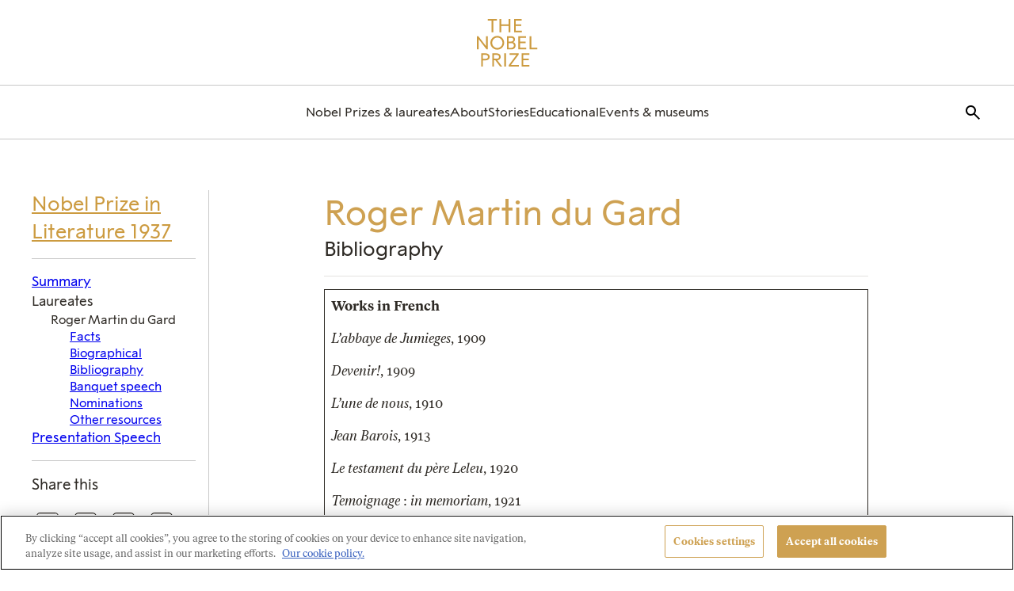

--- FILE ---
content_type: text/html; charset=UTF-8
request_url: https://www.nobelprize.org/prizes/literature/1937/gard/bibliography/
body_size: 40488
content:
	<!DOCTYPE html>
	<html lang="en-US" class="no-js">
	<head>
		<meta charset="UTF-8"><script type="text/javascript">(window.NREUM||(NREUM={})).init={privacy:{cookies_enabled:true},ajax:{deny_list:["bam.eu01.nr-data.net"]},feature_flags:["soft_nav"],distributed_tracing:{enabled:true}};(window.NREUM||(NREUM={})).loader_config={agentID:"212354677",accountID:"3196970",trustKey:"3196970",xpid:"VwcOV19UCBACVVNRAgUCUlc=",licenseKey:"NRJS-0940f7eaf4cb46e1cfe",applicationID:"212354543",browserID:"212354677"};;/*! For license information please see nr-loader-spa-1.308.0.min.js.LICENSE.txt */
(()=>{var e,t,r={384:(e,t,r)=>{"use strict";r.d(t,{NT:()=>a,US:()=>u,Zm:()=>o,bQ:()=>d,dV:()=>c,pV:()=>l});var n=r(6154),i=r(1863),s=r(1910);const a={beacon:"bam.nr-data.net",errorBeacon:"bam.nr-data.net"};function o(){return n.gm.NREUM||(n.gm.NREUM={}),void 0===n.gm.newrelic&&(n.gm.newrelic=n.gm.NREUM),n.gm.NREUM}function c(){let e=o();return e.o||(e.o={ST:n.gm.setTimeout,SI:n.gm.setImmediate||n.gm.setInterval,CT:n.gm.clearTimeout,XHR:n.gm.XMLHttpRequest,REQ:n.gm.Request,EV:n.gm.Event,PR:n.gm.Promise,MO:n.gm.MutationObserver,FETCH:n.gm.fetch,WS:n.gm.WebSocket},(0,s.i)(...Object.values(e.o))),e}function d(e,t){let r=o();r.initializedAgents??={},t.initializedAt={ms:(0,i.t)(),date:new Date},r.initializedAgents[e]=t}function u(e,t){o()[e]=t}function l(){return function(){let e=o();const t=e.info||{};e.info={beacon:a.beacon,errorBeacon:a.errorBeacon,...t}}(),function(){let e=o();const t=e.init||{};e.init={...t}}(),c(),function(){let e=o();const t=e.loader_config||{};e.loader_config={...t}}(),o()}},782:(e,t,r)=>{"use strict";r.d(t,{T:()=>n});const n=r(860).K7.pageViewTiming},860:(e,t,r)=>{"use strict";r.d(t,{$J:()=>u,K7:()=>c,P3:()=>d,XX:()=>i,Yy:()=>o,df:()=>s,qY:()=>n,v4:()=>a});const n="events",i="jserrors",s="browser/blobs",a="rum",o="browser/logs",c={ajax:"ajax",genericEvents:"generic_events",jserrors:i,logging:"logging",metrics:"metrics",pageAction:"page_action",pageViewEvent:"page_view_event",pageViewTiming:"page_view_timing",sessionReplay:"session_replay",sessionTrace:"session_trace",softNav:"soft_navigations",spa:"spa"},d={[c.pageViewEvent]:1,[c.pageViewTiming]:2,[c.metrics]:3,[c.jserrors]:4,[c.spa]:5,[c.ajax]:6,[c.sessionTrace]:7,[c.softNav]:8,[c.sessionReplay]:9,[c.logging]:10,[c.genericEvents]:11},u={[c.pageViewEvent]:a,[c.pageViewTiming]:n,[c.ajax]:n,[c.spa]:n,[c.softNav]:n,[c.metrics]:i,[c.jserrors]:i,[c.sessionTrace]:s,[c.sessionReplay]:s,[c.logging]:o,[c.genericEvents]:"ins"}},944:(e,t,r)=>{"use strict";r.d(t,{R:()=>i});var n=r(3241);function i(e,t){"function"==typeof console.debug&&(console.debug("New Relic Warning: https://github.com/newrelic/newrelic-browser-agent/blob/main/docs/warning-codes.md#".concat(e),t),(0,n.W)({agentIdentifier:null,drained:null,type:"data",name:"warn",feature:"warn",data:{code:e,secondary:t}}))}},993:(e,t,r)=>{"use strict";r.d(t,{A$:()=>s,ET:()=>a,TZ:()=>o,p_:()=>i});var n=r(860);const i={ERROR:"ERROR",WARN:"WARN",INFO:"INFO",DEBUG:"DEBUG",TRACE:"TRACE"},s={OFF:0,ERROR:1,WARN:2,INFO:3,DEBUG:4,TRACE:5},a="log",o=n.K7.logging},1541:(e,t,r)=>{"use strict";r.d(t,{U:()=>i,f:()=>n});const n={MFE:"MFE",BA:"BA"};function i(e,t){if(2!==t?.harvestEndpointVersion)return{};const r=t.agentRef.runtime.appMetadata.agents[0].entityGuid;return e?{"source.id":e.id,"source.name":e.name,"source.type":e.type,"parent.id":e.parent?.id||r,"parent.type":e.parent?.type||n.BA}:{"entity.guid":r,appId:t.agentRef.info.applicationID}}},1687:(e,t,r)=>{"use strict";r.d(t,{Ak:()=>d,Ze:()=>h,x3:()=>u});var n=r(3241),i=r(7836),s=r(3606),a=r(860),o=r(2646);const c={};function d(e,t){const r={staged:!1,priority:a.P3[t]||0};l(e),c[e].get(t)||c[e].set(t,r)}function u(e,t){e&&c[e]&&(c[e].get(t)&&c[e].delete(t),p(e,t,!1),c[e].size&&f(e))}function l(e){if(!e)throw new Error("agentIdentifier required");c[e]||(c[e]=new Map)}function h(e="",t="feature",r=!1){if(l(e),!e||!c[e].get(t)||r)return p(e,t);c[e].get(t).staged=!0,f(e)}function f(e){const t=Array.from(c[e]);t.every(([e,t])=>t.staged)&&(t.sort((e,t)=>e[1].priority-t[1].priority),t.forEach(([t])=>{c[e].delete(t),p(e,t)}))}function p(e,t,r=!0){const a=e?i.ee.get(e):i.ee,c=s.i.handlers;if(!a.aborted&&a.backlog&&c){if((0,n.W)({agentIdentifier:e,type:"lifecycle",name:"drain",feature:t}),r){const e=a.backlog[t],r=c[t];if(r){for(let t=0;e&&t<e.length;++t)g(e[t],r);Object.entries(r).forEach(([e,t])=>{Object.values(t||{}).forEach(t=>{t[0]?.on&&t[0]?.context()instanceof o.y&&t[0].on(e,t[1])})})}}a.isolatedBacklog||delete c[t],a.backlog[t]=null,a.emit("drain-"+t,[])}}function g(e,t){var r=e[1];Object.values(t[r]||{}).forEach(t=>{var r=e[0];if(t[0]===r){var n=t[1],i=e[3],s=e[2];n.apply(i,s)}})}},1738:(e,t,r)=>{"use strict";r.d(t,{U:()=>f,Y:()=>h});var n=r(3241),i=r(9908),s=r(1863),a=r(944),o=r(5701),c=r(3969),d=r(8362),u=r(860),l=r(4261);function h(e,t,r,s){const h=s||r;!h||h[e]&&h[e]!==d.d.prototype[e]||(h[e]=function(){(0,i.p)(c.xV,["API/"+e+"/called"],void 0,u.K7.metrics,r.ee),(0,n.W)({agentIdentifier:r.agentIdentifier,drained:!!o.B?.[r.agentIdentifier],type:"data",name:"api",feature:l.Pl+e,data:{}});try{return t.apply(this,arguments)}catch(e){(0,a.R)(23,e)}})}function f(e,t,r,n,a){const o=e.info;null===r?delete o.jsAttributes[t]:o.jsAttributes[t]=r,(a||null===r)&&(0,i.p)(l.Pl+n,[(0,s.t)(),t,r],void 0,"session",e.ee)}},1741:(e,t,r)=>{"use strict";r.d(t,{W:()=>s});var n=r(944),i=r(4261);class s{#e(e,...t){if(this[e]!==s.prototype[e])return this[e](...t);(0,n.R)(35,e)}addPageAction(e,t){return this.#e(i.hG,e,t)}register(e){return this.#e(i.eY,e)}recordCustomEvent(e,t){return this.#e(i.fF,e,t)}setPageViewName(e,t){return this.#e(i.Fw,e,t)}setCustomAttribute(e,t,r){return this.#e(i.cD,e,t,r)}noticeError(e,t){return this.#e(i.o5,e,t)}setUserId(e,t=!1){return this.#e(i.Dl,e,t)}setApplicationVersion(e){return this.#e(i.nb,e)}setErrorHandler(e){return this.#e(i.bt,e)}addRelease(e,t){return this.#e(i.k6,e,t)}log(e,t){return this.#e(i.$9,e,t)}start(){return this.#e(i.d3)}finished(e){return this.#e(i.BL,e)}recordReplay(){return this.#e(i.CH)}pauseReplay(){return this.#e(i.Tb)}addToTrace(e){return this.#e(i.U2,e)}setCurrentRouteName(e){return this.#e(i.PA,e)}interaction(e){return this.#e(i.dT,e)}wrapLogger(e,t,r){return this.#e(i.Wb,e,t,r)}measure(e,t){return this.#e(i.V1,e,t)}consent(e){return this.#e(i.Pv,e)}}},1863:(e,t,r)=>{"use strict";function n(){return Math.floor(performance.now())}r.d(t,{t:()=>n})},1910:(e,t,r)=>{"use strict";r.d(t,{i:()=>s});var n=r(944);const i=new Map;function s(...e){return e.every(e=>{if(i.has(e))return i.get(e);const t="function"==typeof e?e.toString():"",r=t.includes("[native code]"),s=t.includes("nrWrapper");return r||s||(0,n.R)(64,e?.name||t),i.set(e,r),r})}},2555:(e,t,r)=>{"use strict";r.d(t,{D:()=>o,f:()=>a});var n=r(384),i=r(8122);const s={beacon:n.NT.beacon,errorBeacon:n.NT.errorBeacon,licenseKey:void 0,applicationID:void 0,sa:void 0,queueTime:void 0,applicationTime:void 0,ttGuid:void 0,user:void 0,account:void 0,product:void 0,extra:void 0,jsAttributes:{},userAttributes:void 0,atts:void 0,transactionName:void 0,tNamePlain:void 0};function a(e){try{return!!e.licenseKey&&!!e.errorBeacon&&!!e.applicationID}catch(e){return!1}}const o=e=>(0,i.a)(e,s)},2614:(e,t,r)=>{"use strict";r.d(t,{BB:()=>a,H3:()=>n,g:()=>d,iL:()=>c,tS:()=>o,uh:()=>i,wk:()=>s});const n="NRBA",i="SESSION",s=144e5,a=18e5,o={STARTED:"session-started",PAUSE:"session-pause",RESET:"session-reset",RESUME:"session-resume",UPDATE:"session-update"},c={SAME_TAB:"same-tab",CROSS_TAB:"cross-tab"},d={OFF:0,FULL:1,ERROR:2}},2646:(e,t,r)=>{"use strict";r.d(t,{y:()=>n});class n{constructor(e){this.contextId=e}}},2843:(e,t,r)=>{"use strict";r.d(t,{G:()=>s,u:()=>i});var n=r(3878);function i(e,t=!1,r,i){(0,n.DD)("visibilitychange",function(){if(t)return void("hidden"===document.visibilityState&&e());e(document.visibilityState)},r,i)}function s(e,t,r){(0,n.sp)("pagehide",e,t,r)}},3241:(e,t,r)=>{"use strict";r.d(t,{W:()=>s});var n=r(6154);const i="newrelic";function s(e={}){try{n.gm.dispatchEvent(new CustomEvent(i,{detail:e}))}catch(e){}}},3304:(e,t,r)=>{"use strict";r.d(t,{A:()=>s});var n=r(7836);const i=()=>{const e=new WeakSet;return(t,r)=>{if("object"==typeof r&&null!==r){if(e.has(r))return;e.add(r)}return r}};function s(e){try{return JSON.stringify(e,i())??""}catch(e){try{n.ee.emit("internal-error",[e])}catch(e){}return""}}},3333:(e,t,r)=>{"use strict";r.d(t,{$v:()=>u,TZ:()=>n,Xh:()=>c,Zp:()=>i,kd:()=>d,mq:()=>o,nf:()=>a,qN:()=>s});const n=r(860).K7.genericEvents,i=["auxclick","click","copy","keydown","paste","scrollend"],s=["focus","blur"],a=4,o=1e3,c=2e3,d=["PageAction","UserAction","BrowserPerformance"],u={RESOURCES:"experimental.resources",REGISTER:"register"}},3434:(e,t,r)=>{"use strict";r.d(t,{Jt:()=>s,YM:()=>d});var n=r(7836),i=r(5607);const s="nr@original:".concat(i.W),a=50;var o=Object.prototype.hasOwnProperty,c=!1;function d(e,t){return e||(e=n.ee),r.inPlace=function(e,t,n,i,s){n||(n="");const a="-"===n.charAt(0);for(let o=0;o<t.length;o++){const c=t[o],d=e[c];l(d)||(e[c]=r(d,a?c+n:n,i,c,s))}},r.flag=s,r;function r(t,r,n,c,d){return l(t)?t:(r||(r=""),nrWrapper[s]=t,function(e,t,r){if(Object.defineProperty&&Object.keys)try{return Object.keys(e).forEach(function(r){Object.defineProperty(t,r,{get:function(){return e[r]},set:function(t){return e[r]=t,t}})}),t}catch(e){u([e],r)}for(var n in e)o.call(e,n)&&(t[n]=e[n])}(t,nrWrapper,e),nrWrapper);function nrWrapper(){var s,o,l,h;let f;try{o=this,s=[...arguments],l="function"==typeof n?n(s,o):n||{}}catch(t){u([t,"",[s,o,c],l],e)}i(r+"start",[s,o,c],l,d);const p=performance.now();let g;try{return h=t.apply(o,s),g=performance.now(),h}catch(e){throw g=performance.now(),i(r+"err",[s,o,e],l,d),f=e,f}finally{const e=g-p,t={start:p,end:g,duration:e,isLongTask:e>=a,methodName:c,thrownError:f};t.isLongTask&&i("long-task",[t,o],l,d),i(r+"end",[s,o,h],l,d)}}}function i(r,n,i,s){if(!c||t){var a=c;c=!0;try{e.emit(r,n,i,t,s)}catch(t){u([t,r,n,i],e)}c=a}}}function u(e,t){t||(t=n.ee);try{t.emit("internal-error",e)}catch(e){}}function l(e){return!(e&&"function"==typeof e&&e.apply&&!e[s])}},3606:(e,t,r)=>{"use strict";r.d(t,{i:()=>s});var n=r(9908);s.on=a;var i=s.handlers={};function s(e,t,r,s){a(s||n.d,i,e,t,r)}function a(e,t,r,i,s){s||(s="feature"),e||(e=n.d);var a=t[s]=t[s]||{};(a[r]=a[r]||[]).push([e,i])}},3738:(e,t,r)=>{"use strict";r.d(t,{He:()=>i,Kp:()=>o,Lc:()=>d,Rz:()=>u,TZ:()=>n,bD:()=>s,d3:()=>a,jx:()=>l,sl:()=>h,uP:()=>c});const n=r(860).K7.sessionTrace,i="bstResource",s="resource",a="-start",o="-end",c="fn"+a,d="fn"+o,u="pushState",l=1e3,h=3e4},3785:(e,t,r)=>{"use strict";r.d(t,{R:()=>c,b:()=>d});var n=r(9908),i=r(1863),s=r(860),a=r(3969),o=r(993);function c(e,t,r={},c=o.p_.INFO,d=!0,u,l=(0,i.t)()){(0,n.p)(a.xV,["API/logging/".concat(c.toLowerCase(),"/called")],void 0,s.K7.metrics,e),(0,n.p)(o.ET,[l,t,r,c,d,u],void 0,s.K7.logging,e)}function d(e){return"string"==typeof e&&Object.values(o.p_).some(t=>t===e.toUpperCase().trim())}},3878:(e,t,r)=>{"use strict";function n(e,t){return{capture:e,passive:!1,signal:t}}function i(e,t,r=!1,i){window.addEventListener(e,t,n(r,i))}function s(e,t,r=!1,i){document.addEventListener(e,t,n(r,i))}r.d(t,{DD:()=>s,jT:()=>n,sp:()=>i})},3962:(e,t,r)=>{"use strict";r.d(t,{AM:()=>a,O2:()=>l,OV:()=>s,Qu:()=>h,TZ:()=>c,ih:()=>f,pP:()=>o,t1:()=>u,tC:()=>i,wD:()=>d});var n=r(860);const i=["click","keydown","submit"],s="popstate",a="api",o="initialPageLoad",c=n.K7.softNav,d=5e3,u=500,l={INITIAL_PAGE_LOAD:"",ROUTE_CHANGE:1,UNSPECIFIED:2},h={INTERACTION:1,AJAX:2,CUSTOM_END:3,CUSTOM_TRACER:4},f={IP:"in progress",PF:"pending finish",FIN:"finished",CAN:"cancelled"}},3969:(e,t,r)=>{"use strict";r.d(t,{TZ:()=>n,XG:()=>o,rs:()=>i,xV:()=>a,z_:()=>s});const n=r(860).K7.metrics,i="sm",s="cm",a="storeSupportabilityMetrics",o="storeEventMetrics"},4234:(e,t,r)=>{"use strict";r.d(t,{W:()=>s});var n=r(7836),i=r(1687);class s{constructor(e,t){this.agentIdentifier=e,this.ee=n.ee.get(e),this.featureName=t,this.blocked=!1}deregisterDrain(){(0,i.x3)(this.agentIdentifier,this.featureName)}}},4261:(e,t,r)=>{"use strict";r.d(t,{$9:()=>u,BL:()=>c,CH:()=>p,Dl:()=>R,Fw:()=>w,PA:()=>v,Pl:()=>n,Pv:()=>A,Tb:()=>h,U2:()=>a,V1:()=>E,Wb:()=>T,bt:()=>y,cD:()=>b,d3:()=>x,dT:()=>d,eY:()=>g,fF:()=>f,hG:()=>s,hw:()=>i,k6:()=>o,nb:()=>m,o5:()=>l});const n="api-",i=n+"ixn-",s="addPageAction",a="addToTrace",o="addRelease",c="finished",d="interaction",u="log",l="noticeError",h="pauseReplay",f="recordCustomEvent",p="recordReplay",g="register",m="setApplicationVersion",v="setCurrentRouteName",b="setCustomAttribute",y="setErrorHandler",w="setPageViewName",R="setUserId",x="start",T="wrapLogger",E="measure",A="consent"},5205:(e,t,r)=>{"use strict";r.d(t,{j:()=>S});var n=r(384),i=r(1741);var s=r(2555),a=r(3333);const o=e=>{if(!e||"string"!=typeof e)return!1;try{document.createDocumentFragment().querySelector(e)}catch{return!1}return!0};var c=r(2614),d=r(944),u=r(8122);const l="[data-nr-mask]",h=e=>(0,u.a)(e,(()=>{const e={feature_flags:[],experimental:{allow_registered_children:!1,resources:!1},mask_selector:"*",block_selector:"[data-nr-block]",mask_input_options:{color:!1,date:!1,"datetime-local":!1,email:!1,month:!1,number:!1,range:!1,search:!1,tel:!1,text:!1,time:!1,url:!1,week:!1,textarea:!1,select:!1,password:!0}};return{ajax:{deny_list:void 0,block_internal:!0,enabled:!0,autoStart:!0},api:{get allow_registered_children(){return e.feature_flags.includes(a.$v.REGISTER)||e.experimental.allow_registered_children},set allow_registered_children(t){e.experimental.allow_registered_children=t},duplicate_registered_data:!1},browser_consent_mode:{enabled:!1},distributed_tracing:{enabled:void 0,exclude_newrelic_header:void 0,cors_use_newrelic_header:void 0,cors_use_tracecontext_headers:void 0,allowed_origins:void 0},get feature_flags(){return e.feature_flags},set feature_flags(t){e.feature_flags=t},generic_events:{enabled:!0,autoStart:!0},harvest:{interval:30},jserrors:{enabled:!0,autoStart:!0},logging:{enabled:!0,autoStart:!0},metrics:{enabled:!0,autoStart:!0},obfuscate:void 0,page_action:{enabled:!0},page_view_event:{enabled:!0,autoStart:!0},page_view_timing:{enabled:!0,autoStart:!0},performance:{capture_marks:!1,capture_measures:!1,capture_detail:!0,resources:{get enabled(){return e.feature_flags.includes(a.$v.RESOURCES)||e.experimental.resources},set enabled(t){e.experimental.resources=t},asset_types:[],first_party_domains:[],ignore_newrelic:!0}},privacy:{cookies_enabled:!0},proxy:{assets:void 0,beacon:void 0},session:{expiresMs:c.wk,inactiveMs:c.BB},session_replay:{autoStart:!0,enabled:!1,preload:!1,sampling_rate:10,error_sampling_rate:100,collect_fonts:!1,inline_images:!1,fix_stylesheets:!0,mask_all_inputs:!0,get mask_text_selector(){return e.mask_selector},set mask_text_selector(t){o(t)?e.mask_selector="".concat(t,",").concat(l):""===t||null===t?e.mask_selector=l:(0,d.R)(5,t)},get block_class(){return"nr-block"},get ignore_class(){return"nr-ignore"},get mask_text_class(){return"nr-mask"},get block_selector(){return e.block_selector},set block_selector(t){o(t)?e.block_selector+=",".concat(t):""!==t&&(0,d.R)(6,t)},get mask_input_options(){return e.mask_input_options},set mask_input_options(t){t&&"object"==typeof t?e.mask_input_options={...t,password:!0}:(0,d.R)(7,t)}},session_trace:{enabled:!0,autoStart:!0},soft_navigations:{enabled:!0,autoStart:!0},spa:{enabled:!0,autoStart:!0},ssl:void 0,user_actions:{enabled:!0,elementAttributes:["id","className","tagName","type"]}}})());var f=r(6154),p=r(9324);let g=0;const m={buildEnv:p.F3,distMethod:p.Xs,version:p.xv,originTime:f.WN},v={consented:!1},b={appMetadata:{},get consented(){return this.session?.state?.consent||v.consented},set consented(e){v.consented=e},customTransaction:void 0,denyList:void 0,disabled:!1,harvester:void 0,isolatedBacklog:!1,isRecording:!1,loaderType:void 0,maxBytes:3e4,obfuscator:void 0,onerror:void 0,ptid:void 0,releaseIds:{},session:void 0,timeKeeper:void 0,registeredEntities:[],jsAttributesMetadata:{bytes:0},get harvestCount(){return++g}},y=e=>{const t=(0,u.a)(e,b),r=Object.keys(m).reduce((e,t)=>(e[t]={value:m[t],writable:!1,configurable:!0,enumerable:!0},e),{});return Object.defineProperties(t,r)};var w=r(5701);const R=e=>{const t=e.startsWith("http");e+="/",r.p=t?e:"https://"+e};var x=r(7836),T=r(3241);const E={accountID:void 0,trustKey:void 0,agentID:void 0,licenseKey:void 0,applicationID:void 0,xpid:void 0},A=e=>(0,u.a)(e,E),_=new Set;function S(e,t={},r,a){let{init:o,info:c,loader_config:d,runtime:u={},exposed:l=!0}=t;if(!c){const e=(0,n.pV)();o=e.init,c=e.info,d=e.loader_config}e.init=h(o||{}),e.loader_config=A(d||{}),c.jsAttributes??={},f.bv&&(c.jsAttributes.isWorker=!0),e.info=(0,s.D)(c);const p=e.init,g=[c.beacon,c.errorBeacon];_.has(e.agentIdentifier)||(p.proxy.assets&&(R(p.proxy.assets),g.push(p.proxy.assets)),p.proxy.beacon&&g.push(p.proxy.beacon),e.beacons=[...g],function(e){const t=(0,n.pV)();Object.getOwnPropertyNames(i.W.prototype).forEach(r=>{const n=i.W.prototype[r];if("function"!=typeof n||"constructor"===n)return;let s=t[r];e[r]&&!1!==e.exposed&&"micro-agent"!==e.runtime?.loaderType&&(t[r]=(...t)=>{const n=e[r](...t);return s?s(...t):n})})}(e),(0,n.US)("activatedFeatures",w.B)),u.denyList=[...p.ajax.deny_list||[],...p.ajax.block_internal?g:[]],u.ptid=e.agentIdentifier,u.loaderType=r,e.runtime=y(u),_.has(e.agentIdentifier)||(e.ee=x.ee.get(e.agentIdentifier),e.exposed=l,(0,T.W)({agentIdentifier:e.agentIdentifier,drained:!!w.B?.[e.agentIdentifier],type:"lifecycle",name:"initialize",feature:void 0,data:e.config})),_.add(e.agentIdentifier)}},5270:(e,t,r)=>{"use strict";r.d(t,{Aw:()=>a,SR:()=>s,rF:()=>o});var n=r(384),i=r(7767);function s(e){return!!(0,n.dV)().o.MO&&(0,i.V)(e)&&!0===e?.session_trace.enabled}function a(e){return!0===e?.session_replay.preload&&s(e)}function o(e,t){try{if("string"==typeof t?.type){if("password"===t.type.toLowerCase())return"*".repeat(e?.length||0);if(void 0!==t?.dataset?.nrUnmask||t?.classList?.contains("nr-unmask"))return e}}catch(e){}return"string"==typeof e?e.replace(/[\S]/g,"*"):"*".repeat(e?.length||0)}},5289:(e,t,r)=>{"use strict";r.d(t,{GG:()=>a,Qr:()=>c,sB:()=>o});var n=r(3878),i=r(6389);function s(){return"undefined"==typeof document||"complete"===document.readyState}function a(e,t){if(s())return e();const r=(0,i.J)(e),a=setInterval(()=>{s()&&(clearInterval(a),r())},500);(0,n.sp)("load",r,t)}function o(e){if(s())return e();(0,n.DD)("DOMContentLoaded",e)}function c(e){if(s())return e();(0,n.sp)("popstate",e)}},5607:(e,t,r)=>{"use strict";r.d(t,{W:()=>n});const n=(0,r(9566).bz)()},5701:(e,t,r)=>{"use strict";r.d(t,{B:()=>s,t:()=>a});var n=r(3241);const i=new Set,s={};function a(e,t){const r=t.agentIdentifier;s[r]??={},e&&"object"==typeof e&&(i.has(r)||(t.ee.emit("rumresp",[e]),s[r]=e,i.add(r),(0,n.W)({agentIdentifier:r,loaded:!0,drained:!0,type:"lifecycle",name:"load",feature:void 0,data:e})))}},6154:(e,t,r)=>{"use strict";r.d(t,{OF:()=>d,RI:()=>i,WN:()=>h,bv:()=>s,eN:()=>f,gm:()=>a,lR:()=>l,m:()=>c,mw:()=>o,sb:()=>u});var n=r(1863);const i="undefined"!=typeof window&&!!window.document,s="undefined"!=typeof WorkerGlobalScope&&("undefined"!=typeof self&&self instanceof WorkerGlobalScope&&self.navigator instanceof WorkerNavigator||"undefined"!=typeof globalThis&&globalThis instanceof WorkerGlobalScope&&globalThis.navigator instanceof WorkerNavigator),a=i?window:"undefined"!=typeof WorkerGlobalScope&&("undefined"!=typeof self&&self instanceof WorkerGlobalScope&&self||"undefined"!=typeof globalThis&&globalThis instanceof WorkerGlobalScope&&globalThis),o=Boolean("hidden"===a?.document?.visibilityState),c=""+a?.location,d=/iPad|iPhone|iPod/.test(a.navigator?.userAgent),u=d&&"undefined"==typeof SharedWorker,l=(()=>{const e=a.navigator?.userAgent?.match(/Firefox[/\s](\d+\.\d+)/);return Array.isArray(e)&&e.length>=2?+e[1]:0})(),h=Date.now()-(0,n.t)(),f=()=>"undefined"!=typeof PerformanceNavigationTiming&&a?.performance?.getEntriesByType("navigation")?.[0]?.responseStart},6344:(e,t,r)=>{"use strict";r.d(t,{BB:()=>u,Qb:()=>l,TZ:()=>i,Ug:()=>a,Vh:()=>s,_s:()=>o,bc:()=>d,yP:()=>c});var n=r(2614);const i=r(860).K7.sessionReplay,s="errorDuringReplay",a=.12,o={DomContentLoaded:0,Load:1,FullSnapshot:2,IncrementalSnapshot:3,Meta:4,Custom:5},c={[n.g.ERROR]:15e3,[n.g.FULL]:3e5,[n.g.OFF]:0},d={RESET:{message:"Session was reset",sm:"Reset"},IMPORT:{message:"Recorder failed to import",sm:"Import"},TOO_MANY:{message:"429: Too Many Requests",sm:"Too-Many"},TOO_BIG:{message:"Payload was too large",sm:"Too-Big"},CROSS_TAB:{message:"Session Entity was set to OFF on another tab",sm:"Cross-Tab"},ENTITLEMENTS:{message:"Session Replay is not allowed and will not be started",sm:"Entitlement"}},u=5e3,l={API:"api",RESUME:"resume",SWITCH_TO_FULL:"switchToFull",INITIALIZE:"initialize",PRELOAD:"preload"}},6389:(e,t,r)=>{"use strict";function n(e,t=500,r={}){const n=r?.leading||!1;let i;return(...r)=>{n&&void 0===i&&(e.apply(this,r),i=setTimeout(()=>{i=clearTimeout(i)},t)),n||(clearTimeout(i),i=setTimeout(()=>{e.apply(this,r)},t))}}function i(e){let t=!1;return(...r)=>{t||(t=!0,e.apply(this,r))}}r.d(t,{J:()=>i,s:()=>n})},6630:(e,t,r)=>{"use strict";r.d(t,{T:()=>n});const n=r(860).K7.pageViewEvent},6774:(e,t,r)=>{"use strict";r.d(t,{T:()=>n});const n=r(860).K7.jserrors},7295:(e,t,r)=>{"use strict";r.d(t,{Xv:()=>a,gX:()=>i,iW:()=>s});var n=[];function i(e){if(!e||s(e))return!1;if(0===n.length)return!0;if("*"===n[0].hostname)return!1;for(var t=0;t<n.length;t++){var r=n[t];if(r.hostname.test(e.hostname)&&r.pathname.test(e.pathname))return!1}return!0}function s(e){return void 0===e.hostname}function a(e){if(n=[],e&&e.length)for(var t=0;t<e.length;t++){let r=e[t];if(!r)continue;if("*"===r)return void(n=[{hostname:"*"}]);0===r.indexOf("http://")?r=r.substring(7):0===r.indexOf("https://")&&(r=r.substring(8));const i=r.indexOf("/");let s,a;i>0?(s=r.substring(0,i),a=r.substring(i)):(s=r,a="*");let[c]=s.split(":");n.push({hostname:o(c),pathname:o(a,!0)})}}function o(e,t=!1){const r=e.replace(/[.+?^${}()|[\]\\]/g,e=>"\\"+e).replace(/\*/g,".*?");return new RegExp((t?"^":"")+r+"$")}},7485:(e,t,r)=>{"use strict";r.d(t,{D:()=>i});var n=r(6154);function i(e){if(0===(e||"").indexOf("data:"))return{protocol:"data"};try{const t=new URL(e,location.href),r={port:t.port,hostname:t.hostname,pathname:t.pathname,search:t.search,protocol:t.protocol.slice(0,t.protocol.indexOf(":")),sameOrigin:t.protocol===n.gm?.location?.protocol&&t.host===n.gm?.location?.host};return r.port&&""!==r.port||("http:"===t.protocol&&(r.port="80"),"https:"===t.protocol&&(r.port="443")),r.pathname&&""!==r.pathname?r.pathname.startsWith("/")||(r.pathname="/".concat(r.pathname)):r.pathname="/",r}catch(e){return{}}}},7699:(e,t,r)=>{"use strict";r.d(t,{It:()=>s,KC:()=>o,No:()=>i,qh:()=>a});var n=r(860);const i=16e3,s=1e6,a="SESSION_ERROR",o={[n.K7.logging]:!0,[n.K7.genericEvents]:!1,[n.K7.jserrors]:!1,[n.K7.ajax]:!1}},7767:(e,t,r)=>{"use strict";r.d(t,{V:()=>i});var n=r(6154);const i=e=>n.RI&&!0===e?.privacy.cookies_enabled},7836:(e,t,r)=>{"use strict";r.d(t,{P:()=>o,ee:()=>c});var n=r(384),i=r(8990),s=r(2646),a=r(5607);const o="nr@context:".concat(a.W),c=function e(t,r){var n={},a={},u={},l=!1;try{l=16===r.length&&d.initializedAgents?.[r]?.runtime.isolatedBacklog}catch(e){}var h={on:p,addEventListener:p,removeEventListener:function(e,t){var r=n[e];if(!r)return;for(var i=0;i<r.length;i++)r[i]===t&&r.splice(i,1)},emit:function(e,r,n,i,s){!1!==s&&(s=!0);if(c.aborted&&!i)return;t&&s&&t.emit(e,r,n);var o=f(n);g(e).forEach(e=>{e.apply(o,r)});var d=v()[a[e]];d&&d.push([h,e,r,o]);return o},get:m,listeners:g,context:f,buffer:function(e,t){const r=v();if(t=t||"feature",h.aborted)return;Object.entries(e||{}).forEach(([e,n])=>{a[n]=t,t in r||(r[t]=[])})},abort:function(){h._aborted=!0,Object.keys(h.backlog).forEach(e=>{delete h.backlog[e]})},isBuffering:function(e){return!!v()[a[e]]},debugId:r,backlog:l?{}:t&&"object"==typeof t.backlog?t.backlog:{},isolatedBacklog:l};return Object.defineProperty(h,"aborted",{get:()=>{let e=h._aborted||!1;return e||(t&&(e=t.aborted),e)}}),h;function f(e){return e&&e instanceof s.y?e:e?(0,i.I)(e,o,()=>new s.y(o)):new s.y(o)}function p(e,t){n[e]=g(e).concat(t)}function g(e){return n[e]||[]}function m(t){return u[t]=u[t]||e(h,t)}function v(){return h.backlog}}(void 0,"globalEE"),d=(0,n.Zm)();d.ee||(d.ee=c)},8122:(e,t,r)=>{"use strict";r.d(t,{a:()=>i});var n=r(944);function i(e,t){try{if(!e||"object"!=typeof e)return(0,n.R)(3);if(!t||"object"!=typeof t)return(0,n.R)(4);const r=Object.create(Object.getPrototypeOf(t),Object.getOwnPropertyDescriptors(t)),s=0===Object.keys(r).length?e:r;for(let a in s)if(void 0!==e[a])try{if(null===e[a]){r[a]=null;continue}Array.isArray(e[a])&&Array.isArray(t[a])?r[a]=Array.from(new Set([...e[a],...t[a]])):"object"==typeof e[a]&&"object"==typeof t[a]?r[a]=i(e[a],t[a]):r[a]=e[a]}catch(e){r[a]||(0,n.R)(1,e)}return r}catch(e){(0,n.R)(2,e)}}},8139:(e,t,r)=>{"use strict";r.d(t,{u:()=>h});var n=r(7836),i=r(3434),s=r(8990),a=r(6154);const o={},c=a.gm.XMLHttpRequest,d="addEventListener",u="removeEventListener",l="nr@wrapped:".concat(n.P);function h(e){var t=function(e){return(e||n.ee).get("events")}(e);if(o[t.debugId]++)return t;o[t.debugId]=1;var r=(0,i.YM)(t,!0);function h(e){r.inPlace(e,[d,u],"-",p)}function p(e,t){return e[1]}return"getPrototypeOf"in Object&&(a.RI&&f(document,h),c&&f(c.prototype,h),f(a.gm,h)),t.on(d+"-start",function(e,t){var n=e[1];if(null!==n&&("function"==typeof n||"object"==typeof n)&&"newrelic"!==e[0]){var i=(0,s.I)(n,l,function(){var e={object:function(){if("function"!=typeof n.handleEvent)return;return n.handleEvent.apply(n,arguments)},function:n}[typeof n];return e?r(e,"fn-",null,e.name||"anonymous"):n});this.wrapped=e[1]=i}}),t.on(u+"-start",function(e){e[1]=this.wrapped||e[1]}),t}function f(e,t,...r){let n=e;for(;"object"==typeof n&&!Object.prototype.hasOwnProperty.call(n,d);)n=Object.getPrototypeOf(n);n&&t(n,...r)}},8362:(e,t,r)=>{"use strict";r.d(t,{d:()=>s});var n=r(9566),i=r(1741);class s extends i.W{agentIdentifier=(0,n.LA)(16)}},8374:(e,t,r)=>{r.nc=(()=>{try{return document?.currentScript?.nonce}catch(e){}return""})()},8990:(e,t,r)=>{"use strict";r.d(t,{I:()=>i});var n=Object.prototype.hasOwnProperty;function i(e,t,r){if(n.call(e,t))return e[t];var i=r();if(Object.defineProperty&&Object.keys)try{return Object.defineProperty(e,t,{value:i,writable:!0,enumerable:!1}),i}catch(e){}return e[t]=i,i}},9119:(e,t,r)=>{"use strict";r.d(t,{L:()=>s});var n=/([^?#]*)[^#]*(#[^?]*|$).*/,i=/([^?#]*)().*/;function s(e,t){return e?e.replace(t?n:i,"$1$2"):e}},9300:(e,t,r)=>{"use strict";r.d(t,{T:()=>n});const n=r(860).K7.ajax},9324:(e,t,r)=>{"use strict";r.d(t,{AJ:()=>a,F3:()=>i,Xs:()=>s,Yq:()=>o,xv:()=>n});const n="1.308.0",i="PROD",s="CDN",a="@newrelic/rrweb",o="1.0.1"},9566:(e,t,r)=>{"use strict";r.d(t,{LA:()=>o,ZF:()=>c,bz:()=>a,el:()=>d});var n=r(6154);const i="xxxxxxxx-xxxx-4xxx-yxxx-xxxxxxxxxxxx";function s(e,t){return e?15&e[t]:16*Math.random()|0}function a(){const e=n.gm?.crypto||n.gm?.msCrypto;let t,r=0;return e&&e.getRandomValues&&(t=e.getRandomValues(new Uint8Array(30))),i.split("").map(e=>"x"===e?s(t,r++).toString(16):"y"===e?(3&s()|8).toString(16):e).join("")}function o(e){const t=n.gm?.crypto||n.gm?.msCrypto;let r,i=0;t&&t.getRandomValues&&(r=t.getRandomValues(new Uint8Array(e)));const a=[];for(var o=0;o<e;o++)a.push(s(r,i++).toString(16));return a.join("")}function c(){return o(16)}function d(){return o(32)}},9908:(e,t,r)=>{"use strict";r.d(t,{d:()=>n,p:()=>i});var n=r(7836).ee.get("handle");function i(e,t,r,i,s){s?(s.buffer([e],i),s.emit(e,t,r)):(n.buffer([e],i),n.emit(e,t,r))}}},n={};function i(e){var t=n[e];if(void 0!==t)return t.exports;var s=n[e]={exports:{}};return r[e](s,s.exports,i),s.exports}i.m=r,i.d=(e,t)=>{for(var r in t)i.o(t,r)&&!i.o(e,r)&&Object.defineProperty(e,r,{enumerable:!0,get:t[r]})},i.f={},i.e=e=>Promise.all(Object.keys(i.f).reduce((t,r)=>(i.f[r](e,t),t),[])),i.u=e=>({212:"nr-spa-compressor",249:"nr-spa-recorder",478:"nr-spa"}[e]+"-1.308.0.min.js"),i.o=(e,t)=>Object.prototype.hasOwnProperty.call(e,t),e={},t="NRBA-1.308.0.PROD:",i.l=(r,n,s,a)=>{if(e[r])e[r].push(n);else{var o,c;if(void 0!==s)for(var d=document.getElementsByTagName("script"),u=0;u<d.length;u++){var l=d[u];if(l.getAttribute("src")==r||l.getAttribute("data-webpack")==t+s){o=l;break}}if(!o){c=!0;var h={478:"sha512-RSfSVnmHk59T/uIPbdSE0LPeqcEdF4/+XhfJdBuccH5rYMOEZDhFdtnh6X6nJk7hGpzHd9Ujhsy7lZEz/ORYCQ==",249:"sha512-ehJXhmntm85NSqW4MkhfQqmeKFulra3klDyY0OPDUE+sQ3GokHlPh1pmAzuNy//3j4ac6lzIbmXLvGQBMYmrkg==",212:"sha512-B9h4CR46ndKRgMBcK+j67uSR2RCnJfGefU+A7FrgR/k42ovXy5x/MAVFiSvFxuVeEk/pNLgvYGMp1cBSK/G6Fg=="};(o=document.createElement("script")).charset="utf-8",i.nc&&o.setAttribute("nonce",i.nc),o.setAttribute("data-webpack",t+s),o.src=r,0!==o.src.indexOf(window.location.origin+"/")&&(o.crossOrigin="anonymous"),h[a]&&(o.integrity=h[a])}e[r]=[n];var f=(t,n)=>{o.onerror=o.onload=null,clearTimeout(p);var i=e[r];if(delete e[r],o.parentNode&&o.parentNode.removeChild(o),i&&i.forEach(e=>e(n)),t)return t(n)},p=setTimeout(f.bind(null,void 0,{type:"timeout",target:o}),12e4);o.onerror=f.bind(null,o.onerror),o.onload=f.bind(null,o.onload),c&&document.head.appendChild(o)}},i.r=e=>{"undefined"!=typeof Symbol&&Symbol.toStringTag&&Object.defineProperty(e,Symbol.toStringTag,{value:"Module"}),Object.defineProperty(e,"__esModule",{value:!0})},i.p="https://js-agent.newrelic.com/",(()=>{var e={38:0,788:0};i.f.j=(t,r)=>{var n=i.o(e,t)?e[t]:void 0;if(0!==n)if(n)r.push(n[2]);else{var s=new Promise((r,i)=>n=e[t]=[r,i]);r.push(n[2]=s);var a=i.p+i.u(t),o=new Error;i.l(a,r=>{if(i.o(e,t)&&(0!==(n=e[t])&&(e[t]=void 0),n)){var s=r&&("load"===r.type?"missing":r.type),a=r&&r.target&&r.target.src;o.message="Loading chunk "+t+" failed: ("+s+": "+a+")",o.name="ChunkLoadError",o.type=s,o.request=a,n[1](o)}},"chunk-"+t,t)}};var t=(t,r)=>{var n,s,[a,o,c]=r,d=0;if(a.some(t=>0!==e[t])){for(n in o)i.o(o,n)&&(i.m[n]=o[n]);if(c)c(i)}for(t&&t(r);d<a.length;d++)s=a[d],i.o(e,s)&&e[s]&&e[s][0](),e[s]=0},r=self["webpackChunk:NRBA-1.308.0.PROD"]=self["webpackChunk:NRBA-1.308.0.PROD"]||[];r.forEach(t.bind(null,0)),r.push=t.bind(null,r.push.bind(r))})(),(()=>{"use strict";i(8374);var e=i(8362),t=i(860);const r=Object.values(t.K7);var n=i(5205);var s=i(9908),a=i(1863),o=i(4261),c=i(1738);var d=i(1687),u=i(4234),l=i(5289),h=i(6154),f=i(944),p=i(5270),g=i(7767),m=i(6389),v=i(7699);class b extends u.W{constructor(e,t){super(e.agentIdentifier,t),this.agentRef=e,this.abortHandler=void 0,this.featAggregate=void 0,this.loadedSuccessfully=void 0,this.onAggregateImported=new Promise(e=>{this.loadedSuccessfully=e}),this.deferred=Promise.resolve(),!1===e.init[this.featureName].autoStart?this.deferred=new Promise((t,r)=>{this.ee.on("manual-start-all",(0,m.J)(()=>{(0,d.Ak)(e.agentIdentifier,this.featureName),t()}))}):(0,d.Ak)(e.agentIdentifier,t)}importAggregator(e,t,r={}){if(this.featAggregate)return;const n=async()=>{let n;await this.deferred;try{if((0,g.V)(e.init)){const{setupAgentSession:t}=await i.e(478).then(i.bind(i,8766));n=t(e)}}catch(e){(0,f.R)(20,e),this.ee.emit("internal-error",[e]),(0,s.p)(v.qh,[e],void 0,this.featureName,this.ee)}try{if(!this.#t(this.featureName,n,e.init))return(0,d.Ze)(this.agentIdentifier,this.featureName),void this.loadedSuccessfully(!1);const{Aggregate:i}=await t();this.featAggregate=new i(e,r),e.runtime.harvester.initializedAggregates.push(this.featAggregate),this.loadedSuccessfully(!0)}catch(e){(0,f.R)(34,e),this.abortHandler?.(),(0,d.Ze)(this.agentIdentifier,this.featureName,!0),this.loadedSuccessfully(!1),this.ee&&this.ee.abort()}};h.RI?(0,l.GG)(()=>n(),!0):n()}#t(e,r,n){if(this.blocked)return!1;switch(e){case t.K7.sessionReplay:return(0,p.SR)(n)&&!!r;case t.K7.sessionTrace:return!!r;default:return!0}}}var y=i(6630),w=i(2614),R=i(3241);class x extends b{static featureName=y.T;constructor(e){var t;super(e,y.T),this.setupInspectionEvents(e.agentIdentifier),t=e,(0,c.Y)(o.Fw,function(e,r){"string"==typeof e&&("/"!==e.charAt(0)&&(e="/"+e),t.runtime.customTransaction=(r||"http://custom.transaction")+e,(0,s.p)(o.Pl+o.Fw,[(0,a.t)()],void 0,void 0,t.ee))},t),this.importAggregator(e,()=>i.e(478).then(i.bind(i,2467)))}setupInspectionEvents(e){const t=(t,r)=>{t&&(0,R.W)({agentIdentifier:e,timeStamp:t.timeStamp,loaded:"complete"===t.target.readyState,type:"window",name:r,data:t.target.location+""})};(0,l.sB)(e=>{t(e,"DOMContentLoaded")}),(0,l.GG)(e=>{t(e,"load")}),(0,l.Qr)(e=>{t(e,"navigate")}),this.ee.on(w.tS.UPDATE,(t,r)=>{(0,R.W)({agentIdentifier:e,type:"lifecycle",name:"session",data:r})})}}var T=i(384);class E extends e.d{constructor(e){var t;(super(),h.gm)?(this.features={},(0,T.bQ)(this.agentIdentifier,this),this.desiredFeatures=new Set(e.features||[]),this.desiredFeatures.add(x),(0,n.j)(this,e,e.loaderType||"agent"),t=this,(0,c.Y)(o.cD,function(e,r,n=!1){if("string"==typeof e){if(["string","number","boolean"].includes(typeof r)||null===r)return(0,c.U)(t,e,r,o.cD,n);(0,f.R)(40,typeof r)}else(0,f.R)(39,typeof e)},t),function(e){(0,c.Y)(o.Dl,function(t,r=!1){if("string"!=typeof t&&null!==t)return void(0,f.R)(41,typeof t);const n=e.info.jsAttributes["enduser.id"];r&&null!=n&&n!==t?(0,s.p)(o.Pl+"setUserIdAndResetSession",[t],void 0,"session",e.ee):(0,c.U)(e,"enduser.id",t,o.Dl,!0)},e)}(this),function(e){(0,c.Y)(o.nb,function(t){if("string"==typeof t||null===t)return(0,c.U)(e,"application.version",t,o.nb,!1);(0,f.R)(42,typeof t)},e)}(this),function(e){(0,c.Y)(o.d3,function(){e.ee.emit("manual-start-all")},e)}(this),function(e){(0,c.Y)(o.Pv,function(t=!0){if("boolean"==typeof t){if((0,s.p)(o.Pl+o.Pv,[t],void 0,"session",e.ee),e.runtime.consented=t,t){const t=e.features.page_view_event;t.onAggregateImported.then(e=>{const r=t.featAggregate;e&&!r.sentRum&&r.sendRum()})}}else(0,f.R)(65,typeof t)},e)}(this),this.run()):(0,f.R)(21)}get config(){return{info:this.info,init:this.init,loader_config:this.loader_config,runtime:this.runtime}}get api(){return this}run(){try{const e=function(e){const t={};return r.forEach(r=>{t[r]=!!e[r]?.enabled}),t}(this.init),n=[...this.desiredFeatures];n.sort((e,r)=>t.P3[e.featureName]-t.P3[r.featureName]),n.forEach(r=>{if(!e[r.featureName]&&r.featureName!==t.K7.pageViewEvent)return;if(r.featureName===t.K7.spa)return void(0,f.R)(67);const n=function(e){switch(e){case t.K7.ajax:return[t.K7.jserrors];case t.K7.sessionTrace:return[t.K7.ajax,t.K7.pageViewEvent];case t.K7.sessionReplay:return[t.K7.sessionTrace];case t.K7.pageViewTiming:return[t.K7.pageViewEvent];default:return[]}}(r.featureName).filter(e=>!(e in this.features));n.length>0&&(0,f.R)(36,{targetFeature:r.featureName,missingDependencies:n}),this.features[r.featureName]=new r(this)})}catch(e){(0,f.R)(22,e);for(const e in this.features)this.features[e].abortHandler?.();const t=(0,T.Zm)();delete t.initializedAgents[this.agentIdentifier]?.features,delete this.sharedAggregator;return t.ee.get(this.agentIdentifier).abort(),!1}}}var A=i(2843),_=i(782);class S extends b{static featureName=_.T;constructor(e){super(e,_.T),h.RI&&((0,A.u)(()=>(0,s.p)("docHidden",[(0,a.t)()],void 0,_.T,this.ee),!0),(0,A.G)(()=>(0,s.p)("winPagehide",[(0,a.t)()],void 0,_.T,this.ee)),this.importAggregator(e,()=>i.e(478).then(i.bind(i,9917))))}}var O=i(3969);class I extends b{static featureName=O.TZ;constructor(e){super(e,O.TZ),h.RI&&document.addEventListener("securitypolicyviolation",e=>{(0,s.p)(O.xV,["Generic/CSPViolation/Detected"],void 0,this.featureName,this.ee)}),this.importAggregator(e,()=>i.e(478).then(i.bind(i,6555)))}}var N=i(6774),P=i(3878),k=i(3304);class D{constructor(e,t,r,n,i){this.name="UncaughtError",this.message="string"==typeof e?e:(0,k.A)(e),this.sourceURL=t,this.line=r,this.column=n,this.__newrelic=i}}function C(e){return M(e)?e:new D(void 0!==e?.message?e.message:e,e?.filename||e?.sourceURL,e?.lineno||e?.line,e?.colno||e?.col,e?.__newrelic,e?.cause)}function j(e){const t="Unhandled Promise Rejection: ";if(!e?.reason)return;if(M(e.reason)){try{e.reason.message.startsWith(t)||(e.reason.message=t+e.reason.message)}catch(e){}return C(e.reason)}const r=C(e.reason);return(r.message||"").startsWith(t)||(r.message=t+r.message),r}function L(e){if(e.error instanceof SyntaxError&&!/:\d+$/.test(e.error.stack?.trim())){const t=new D(e.message,e.filename,e.lineno,e.colno,e.error.__newrelic,e.cause);return t.name=SyntaxError.name,t}return M(e.error)?e.error:C(e)}function M(e){return e instanceof Error&&!!e.stack}function H(e,r,n,i,o=(0,a.t)()){"string"==typeof e&&(e=new Error(e)),(0,s.p)("err",[e,o,!1,r,n.runtime.isRecording,void 0,i],void 0,t.K7.jserrors,n.ee),(0,s.p)("uaErr",[],void 0,t.K7.genericEvents,n.ee)}var B=i(1541),K=i(993),W=i(3785);function U(e,{customAttributes:t={},level:r=K.p_.INFO}={},n,i,s=(0,a.t)()){(0,W.R)(n.ee,e,t,r,!1,i,s)}function F(e,r,n,i,c=(0,a.t)()){(0,s.p)(o.Pl+o.hG,[c,e,r,i],void 0,t.K7.genericEvents,n.ee)}function V(e,r,n,i,c=(0,a.t)()){const{start:d,end:u,customAttributes:l}=r||{},h={customAttributes:l||{}};if("object"!=typeof h.customAttributes||"string"!=typeof e||0===e.length)return void(0,f.R)(57);const p=(e,t)=>null==e?t:"number"==typeof e?e:e instanceof PerformanceMark?e.startTime:Number.NaN;if(h.start=p(d,0),h.end=p(u,c),Number.isNaN(h.start)||Number.isNaN(h.end))(0,f.R)(57);else{if(h.duration=h.end-h.start,!(h.duration<0))return(0,s.p)(o.Pl+o.V1,[h,e,i],void 0,t.K7.genericEvents,n.ee),h;(0,f.R)(58)}}function G(e,r={},n,i,c=(0,a.t)()){(0,s.p)(o.Pl+o.fF,[c,e,r,i],void 0,t.K7.genericEvents,n.ee)}function z(e){(0,c.Y)(o.eY,function(t){return Y(e,t)},e)}function Y(e,r,n){(0,f.R)(54,"newrelic.register"),r||={},r.type=B.f.MFE,r.licenseKey||=e.info.licenseKey,r.blocked=!1,r.parent=n||{},Array.isArray(r.tags)||(r.tags=[]);const i={};r.tags.forEach(e=>{"name"!==e&&"id"!==e&&(i["source.".concat(e)]=!0)}),r.isolated??=!0;let o=()=>{};const c=e.runtime.registeredEntities;if(!r.isolated){const e=c.find(({metadata:{target:{id:e}}})=>e===r.id&&!r.isolated);if(e)return e}const d=e=>{r.blocked=!0,o=e};function u(e){return"string"==typeof e&&!!e.trim()&&e.trim().length<501||"number"==typeof e}e.init.api.allow_registered_children||d((0,m.J)(()=>(0,f.R)(55))),u(r.id)&&u(r.name)||d((0,m.J)(()=>(0,f.R)(48,r)));const l={addPageAction:(t,n={})=>g(F,[t,{...i,...n},e],r),deregister:()=>{d((0,m.J)(()=>(0,f.R)(68)))},log:(t,n={})=>g(U,[t,{...n,customAttributes:{...i,...n.customAttributes||{}}},e],r),measure:(t,n={})=>g(V,[t,{...n,customAttributes:{...i,...n.customAttributes||{}}},e],r),noticeError:(t,n={})=>g(H,[t,{...i,...n},e],r),register:(t={})=>g(Y,[e,t],l.metadata.target),recordCustomEvent:(t,n={})=>g(G,[t,{...i,...n},e],r),setApplicationVersion:e=>p("application.version",e),setCustomAttribute:(e,t)=>p(e,t),setUserId:e=>p("enduser.id",e),metadata:{customAttributes:i,target:r}},h=()=>(r.blocked&&o(),r.blocked);h()||c.push(l);const p=(e,t)=>{h()||(i[e]=t)},g=(r,n,i)=>{if(h())return;const o=(0,a.t)();(0,s.p)(O.xV,["API/register/".concat(r.name,"/called")],void 0,t.K7.metrics,e.ee);try{if(e.init.api.duplicate_registered_data&&"register"!==r.name){let e=n;if(n[1]instanceof Object){const t={"child.id":i.id,"child.type":i.type};e="customAttributes"in n[1]?[n[0],{...n[1],customAttributes:{...n[1].customAttributes,...t}},...n.slice(2)]:[n[0],{...n[1],...t},...n.slice(2)]}r(...e,void 0,o)}return r(...n,i,o)}catch(e){(0,f.R)(50,e)}};return l}class Z extends b{static featureName=N.T;constructor(e){var t;super(e,N.T),t=e,(0,c.Y)(o.o5,(e,r)=>H(e,r,t),t),function(e){(0,c.Y)(o.bt,function(t){e.runtime.onerror=t},e)}(e),function(e){let t=0;(0,c.Y)(o.k6,function(e,r){++t>10||(this.runtime.releaseIds[e.slice(-200)]=(""+r).slice(-200))},e)}(e),z(e);try{this.removeOnAbort=new AbortController}catch(e){}this.ee.on("internal-error",(t,r)=>{this.abortHandler&&(0,s.p)("ierr",[C(t),(0,a.t)(),!0,{},e.runtime.isRecording,r],void 0,this.featureName,this.ee)}),h.gm.addEventListener("unhandledrejection",t=>{this.abortHandler&&(0,s.p)("err",[j(t),(0,a.t)(),!1,{unhandledPromiseRejection:1},e.runtime.isRecording],void 0,this.featureName,this.ee)},(0,P.jT)(!1,this.removeOnAbort?.signal)),h.gm.addEventListener("error",t=>{this.abortHandler&&(0,s.p)("err",[L(t),(0,a.t)(),!1,{},e.runtime.isRecording],void 0,this.featureName,this.ee)},(0,P.jT)(!1,this.removeOnAbort?.signal)),this.abortHandler=this.#r,this.importAggregator(e,()=>i.e(478).then(i.bind(i,2176)))}#r(){this.removeOnAbort?.abort(),this.abortHandler=void 0}}var q=i(8990);let X=1;function J(e){const t=typeof e;return!e||"object"!==t&&"function"!==t?-1:e===h.gm?0:(0,q.I)(e,"nr@id",function(){return X++})}function Q(e){if("string"==typeof e&&e.length)return e.length;if("object"==typeof e){if("undefined"!=typeof ArrayBuffer&&e instanceof ArrayBuffer&&e.byteLength)return e.byteLength;if("undefined"!=typeof Blob&&e instanceof Blob&&e.size)return e.size;if(!("undefined"!=typeof FormData&&e instanceof FormData))try{return(0,k.A)(e).length}catch(e){return}}}var ee=i(8139),te=i(7836),re=i(3434);const ne={},ie=["open","send"];function se(e){var t=e||te.ee;const r=function(e){return(e||te.ee).get("xhr")}(t);if(void 0===h.gm.XMLHttpRequest)return r;if(ne[r.debugId]++)return r;ne[r.debugId]=1,(0,ee.u)(t);var n=(0,re.YM)(r),i=h.gm.XMLHttpRequest,s=h.gm.MutationObserver,a=h.gm.Promise,o=h.gm.setInterval,c="readystatechange",d=["onload","onerror","onabort","onloadstart","onloadend","onprogress","ontimeout"],u=[],l=h.gm.XMLHttpRequest=function(e){const t=new i(e),s=r.context(t);try{r.emit("new-xhr",[t],s),t.addEventListener(c,(a=s,function(){var e=this;e.readyState>3&&!a.resolved&&(a.resolved=!0,r.emit("xhr-resolved",[],e)),n.inPlace(e,d,"fn-",y)}),(0,P.jT)(!1))}catch(e){(0,f.R)(15,e);try{r.emit("internal-error",[e])}catch(e){}}var a;return t};function p(e,t){n.inPlace(t,["onreadystatechange"],"fn-",y)}if(function(e,t){for(var r in e)t[r]=e[r]}(i,l),l.prototype=i.prototype,n.inPlace(l.prototype,ie,"-xhr-",y),r.on("send-xhr-start",function(e,t){p(e,t),function(e){u.push(e),s&&(g?g.then(b):o?o(b):(m=-m,v.data=m))}(t)}),r.on("open-xhr-start",p),s){var g=a&&a.resolve();if(!o&&!a){var m=1,v=document.createTextNode(m);new s(b).observe(v,{characterData:!0})}}else t.on("fn-end",function(e){e[0]&&e[0].type===c||b()});function b(){for(var e=0;e<u.length;e++)p(0,u[e]);u.length&&(u=[])}function y(e,t){return t}return r}var ae="fetch-",oe=ae+"body-",ce=["arrayBuffer","blob","json","text","formData"],de=h.gm.Request,ue=h.gm.Response,le="prototype";const he={};function fe(e){const t=function(e){return(e||te.ee).get("fetch")}(e);if(!(de&&ue&&h.gm.fetch))return t;if(he[t.debugId]++)return t;function r(e,r,n){var i=e[r];"function"==typeof i&&(e[r]=function(){var e,r=[...arguments],s={};t.emit(n+"before-start",[r],s),s[te.P]&&s[te.P].dt&&(e=s[te.P].dt);var a=i.apply(this,r);return t.emit(n+"start",[r,e],a),a.then(function(e){return t.emit(n+"end",[null,e],a),e},function(e){throw t.emit(n+"end",[e],a),e})})}return he[t.debugId]=1,ce.forEach(e=>{r(de[le],e,oe),r(ue[le],e,oe)}),r(h.gm,"fetch",ae),t.on(ae+"end",function(e,r){var n=this;if(r){var i=r.headers.get("content-length");null!==i&&(n.rxSize=i),t.emit(ae+"done",[null,r],n)}else t.emit(ae+"done",[e],n)}),t}var pe=i(7485),ge=i(9566);class me{constructor(e){this.agentRef=e}generateTracePayload(e){const t=this.agentRef.loader_config;if(!this.shouldGenerateTrace(e)||!t)return null;var r=(t.accountID||"").toString()||null,n=(t.agentID||"").toString()||null,i=(t.trustKey||"").toString()||null;if(!r||!n)return null;var s=(0,ge.ZF)(),a=(0,ge.el)(),o=Date.now(),c={spanId:s,traceId:a,timestamp:o};return(e.sameOrigin||this.isAllowedOrigin(e)&&this.useTraceContextHeadersForCors())&&(c.traceContextParentHeader=this.generateTraceContextParentHeader(s,a),c.traceContextStateHeader=this.generateTraceContextStateHeader(s,o,r,n,i)),(e.sameOrigin&&!this.excludeNewrelicHeader()||!e.sameOrigin&&this.isAllowedOrigin(e)&&this.useNewrelicHeaderForCors())&&(c.newrelicHeader=this.generateTraceHeader(s,a,o,r,n,i)),c}generateTraceContextParentHeader(e,t){return"00-"+t+"-"+e+"-01"}generateTraceContextStateHeader(e,t,r,n,i){return i+"@nr=0-1-"+r+"-"+n+"-"+e+"----"+t}generateTraceHeader(e,t,r,n,i,s){if(!("function"==typeof h.gm?.btoa))return null;var a={v:[0,1],d:{ty:"Browser",ac:n,ap:i,id:e,tr:t,ti:r}};return s&&n!==s&&(a.d.tk=s),btoa((0,k.A)(a))}shouldGenerateTrace(e){return this.agentRef.init?.distributed_tracing?.enabled&&this.isAllowedOrigin(e)}isAllowedOrigin(e){var t=!1;const r=this.agentRef.init?.distributed_tracing;if(e.sameOrigin)t=!0;else if(r?.allowed_origins instanceof Array)for(var n=0;n<r.allowed_origins.length;n++){var i=(0,pe.D)(r.allowed_origins[n]);if(e.hostname===i.hostname&&e.protocol===i.protocol&&e.port===i.port){t=!0;break}}return t}excludeNewrelicHeader(){var e=this.agentRef.init?.distributed_tracing;return!!e&&!!e.exclude_newrelic_header}useNewrelicHeaderForCors(){var e=this.agentRef.init?.distributed_tracing;return!!e&&!1!==e.cors_use_newrelic_header}useTraceContextHeadersForCors(){var e=this.agentRef.init?.distributed_tracing;return!!e&&!!e.cors_use_tracecontext_headers}}var ve=i(9300),be=i(7295);function ye(e){return"string"==typeof e?e:e instanceof(0,T.dV)().o.REQ?e.url:h.gm?.URL&&e instanceof URL?e.href:void 0}var we=["load","error","abort","timeout"],Re=we.length,xe=(0,T.dV)().o.REQ,Te=(0,T.dV)().o.XHR;const Ee="X-NewRelic-App-Data";class Ae extends b{static featureName=ve.T;constructor(e){super(e,ve.T),this.dt=new me(e),this.handler=(e,t,r,n)=>(0,s.p)(e,t,r,n,this.ee);try{const e={xmlhttprequest:"xhr",fetch:"fetch",beacon:"beacon"};h.gm?.performance?.getEntriesByType("resource").forEach(r=>{if(r.initiatorType in e&&0!==r.responseStatus){const n={status:r.responseStatus},i={rxSize:r.transferSize,duration:Math.floor(r.duration),cbTime:0};_e(n,r.name),this.handler("xhr",[n,i,r.startTime,r.responseEnd,e[r.initiatorType]],void 0,t.K7.ajax)}})}catch(e){}fe(this.ee),se(this.ee),function(e,r,n,i){function o(e){var t=this;t.totalCbs=0,t.called=0,t.cbTime=0,t.end=T,t.ended=!1,t.xhrGuids={},t.lastSize=null,t.loadCaptureCalled=!1,t.params=this.params||{},t.metrics=this.metrics||{},t.latestLongtaskEnd=0,e.addEventListener("load",function(r){E(t,e)},(0,P.jT)(!1)),h.lR||e.addEventListener("progress",function(e){t.lastSize=e.loaded},(0,P.jT)(!1))}function c(e){this.params={method:e[0]},_e(this,e[1]),this.metrics={}}function d(t,r){e.loader_config.xpid&&this.sameOrigin&&r.setRequestHeader("X-NewRelic-ID",e.loader_config.xpid);var n=i.generateTracePayload(this.parsedOrigin);if(n){var s=!1;n.newrelicHeader&&(r.setRequestHeader("newrelic",n.newrelicHeader),s=!0),n.traceContextParentHeader&&(r.setRequestHeader("traceparent",n.traceContextParentHeader),n.traceContextStateHeader&&r.setRequestHeader("tracestate",n.traceContextStateHeader),s=!0),s&&(this.dt=n)}}function u(e,t){var n=this.metrics,i=e[0],s=this;if(n&&i){var o=Q(i);o&&(n.txSize=o)}this.startTime=(0,a.t)(),this.body=i,this.listener=function(e){try{"abort"!==e.type||s.loadCaptureCalled||(s.params.aborted=!0),("load"!==e.type||s.called===s.totalCbs&&(s.onloadCalled||"function"!=typeof t.onload)&&"function"==typeof s.end)&&s.end(t)}catch(e){try{r.emit("internal-error",[e])}catch(e){}}};for(var c=0;c<Re;c++)t.addEventListener(we[c],this.listener,(0,P.jT)(!1))}function l(e,t,r){this.cbTime+=e,t?this.onloadCalled=!0:this.called+=1,this.called!==this.totalCbs||!this.onloadCalled&&"function"==typeof r.onload||"function"!=typeof this.end||this.end(r)}function f(e,t){var r=""+J(e)+!!t;this.xhrGuids&&!this.xhrGuids[r]&&(this.xhrGuids[r]=!0,this.totalCbs+=1)}function p(e,t){var r=""+J(e)+!!t;this.xhrGuids&&this.xhrGuids[r]&&(delete this.xhrGuids[r],this.totalCbs-=1)}function g(){this.endTime=(0,a.t)()}function m(e,t){t instanceof Te&&"load"===e[0]&&r.emit("xhr-load-added",[e[1],e[2]],t)}function v(e,t){t instanceof Te&&"load"===e[0]&&r.emit("xhr-load-removed",[e[1],e[2]],t)}function b(e,t,r){t instanceof Te&&("onload"===r&&(this.onload=!0),("load"===(e[0]&&e[0].type)||this.onload)&&(this.xhrCbStart=(0,a.t)()))}function y(e,t){this.xhrCbStart&&r.emit("xhr-cb-time",[(0,a.t)()-this.xhrCbStart,this.onload,t],t)}function w(e){var t,r=e[1]||{};if("string"==typeof e[0]?0===(t=e[0]).length&&h.RI&&(t=""+h.gm.location.href):e[0]&&e[0].url?t=e[0].url:h.gm?.URL&&e[0]&&e[0]instanceof URL?t=e[0].href:"function"==typeof e[0].toString&&(t=e[0].toString()),"string"==typeof t&&0!==t.length){t&&(this.parsedOrigin=(0,pe.D)(t),this.sameOrigin=this.parsedOrigin.sameOrigin);var n=i.generateTracePayload(this.parsedOrigin);if(n&&(n.newrelicHeader||n.traceContextParentHeader))if(e[0]&&e[0].headers)o(e[0].headers,n)&&(this.dt=n);else{var s={};for(var a in r)s[a]=r[a];s.headers=new Headers(r.headers||{}),o(s.headers,n)&&(this.dt=n),e.length>1?e[1]=s:e.push(s)}}function o(e,t){var r=!1;return t.newrelicHeader&&(e.set("newrelic",t.newrelicHeader),r=!0),t.traceContextParentHeader&&(e.set("traceparent",t.traceContextParentHeader),t.traceContextStateHeader&&e.set("tracestate",t.traceContextStateHeader),r=!0),r}}function R(e,t){this.params={},this.metrics={},this.startTime=(0,a.t)(),this.dt=t,e.length>=1&&(this.target=e[0]),e.length>=2&&(this.opts=e[1]);var r=this.opts||{},n=this.target;_e(this,ye(n));var i=(""+(n&&n instanceof xe&&n.method||r.method||"GET")).toUpperCase();this.params.method=i,this.body=r.body,this.txSize=Q(r.body)||0}function x(e,r){if(this.endTime=(0,a.t)(),this.params||(this.params={}),(0,be.iW)(this.params))return;let i;this.params.status=r?r.status:0,"string"==typeof this.rxSize&&this.rxSize.length>0&&(i=+this.rxSize);const s={txSize:this.txSize,rxSize:i,duration:(0,a.t)()-this.startTime};n("xhr",[this.params,s,this.startTime,this.endTime,"fetch"],this,t.K7.ajax)}function T(e){const r=this.params,i=this.metrics;if(!this.ended){this.ended=!0;for(let t=0;t<Re;t++)e.removeEventListener(we[t],this.listener,!1);r.aborted||(0,be.iW)(r)||(i.duration=(0,a.t)()-this.startTime,this.loadCaptureCalled||4!==e.readyState?null==r.status&&(r.status=0):E(this,e),i.cbTime=this.cbTime,n("xhr",[r,i,this.startTime,this.endTime,"xhr"],this,t.K7.ajax))}}function E(e,n){e.params.status=n.status;var i=function(e,t){var r=e.responseType;return"json"===r&&null!==t?t:"arraybuffer"===r||"blob"===r||"json"===r?Q(e.response):"text"===r||""===r||void 0===r?Q(e.responseText):void 0}(n,e.lastSize);if(i&&(e.metrics.rxSize=i),e.sameOrigin&&n.getAllResponseHeaders().indexOf(Ee)>=0){var a=n.getResponseHeader(Ee);a&&((0,s.p)(O.rs,["Ajax/CrossApplicationTracing/Header/Seen"],void 0,t.K7.metrics,r),e.params.cat=a.split(", ").pop())}e.loadCaptureCalled=!0}r.on("new-xhr",o),r.on("open-xhr-start",c),r.on("open-xhr-end",d),r.on("send-xhr-start",u),r.on("xhr-cb-time",l),r.on("xhr-load-added",f),r.on("xhr-load-removed",p),r.on("xhr-resolved",g),r.on("addEventListener-end",m),r.on("removeEventListener-end",v),r.on("fn-end",y),r.on("fetch-before-start",w),r.on("fetch-start",R),r.on("fn-start",b),r.on("fetch-done",x)}(e,this.ee,this.handler,this.dt),this.importAggregator(e,()=>i.e(478).then(i.bind(i,3845)))}}function _e(e,t){var r=(0,pe.D)(t),n=e.params||e;n.hostname=r.hostname,n.port=r.port,n.protocol=r.protocol,n.host=r.hostname+":"+r.port,n.pathname=r.pathname,e.parsedOrigin=r,e.sameOrigin=r.sameOrigin}const Se={},Oe=["pushState","replaceState"];function Ie(e){const t=function(e){return(e||te.ee).get("history")}(e);return!h.RI||Se[t.debugId]++||(Se[t.debugId]=1,(0,re.YM)(t).inPlace(window.history,Oe,"-")),t}var Ne=i(3738);function Pe(e){(0,c.Y)(o.BL,function(r=Date.now()){const n=r-h.WN;n<0&&(0,f.R)(62,r),(0,s.p)(O.XG,[o.BL,{time:n}],void 0,t.K7.metrics,e.ee),e.addToTrace({name:o.BL,start:r,origin:"nr"}),(0,s.p)(o.Pl+o.hG,[n,o.BL],void 0,t.K7.genericEvents,e.ee)},e)}const{He:ke,bD:De,d3:Ce,Kp:je,TZ:Le,Lc:Me,uP:He,Rz:Be}=Ne;class Ke extends b{static featureName=Le;constructor(e){var r;super(e,Le),r=e,(0,c.Y)(o.U2,function(e){if(!(e&&"object"==typeof e&&e.name&&e.start))return;const n={n:e.name,s:e.start-h.WN,e:(e.end||e.start)-h.WN,o:e.origin||"",t:"api"};n.s<0||n.e<0||n.e<n.s?(0,f.R)(61,{start:n.s,end:n.e}):(0,s.p)("bstApi",[n],void 0,t.K7.sessionTrace,r.ee)},r),Pe(e);if(!(0,g.V)(e.init))return void this.deregisterDrain();const n=this.ee;let d;Ie(n),this.eventsEE=(0,ee.u)(n),this.eventsEE.on(He,function(e,t){this.bstStart=(0,a.t)()}),this.eventsEE.on(Me,function(e,r){(0,s.p)("bst",[e[0],r,this.bstStart,(0,a.t)()],void 0,t.K7.sessionTrace,n)}),n.on(Be+Ce,function(e){this.time=(0,a.t)(),this.startPath=location.pathname+location.hash}),n.on(Be+je,function(e){(0,s.p)("bstHist",[location.pathname+location.hash,this.startPath,this.time],void 0,t.K7.sessionTrace,n)});try{d=new PerformanceObserver(e=>{const r=e.getEntries();(0,s.p)(ke,[r],void 0,t.K7.sessionTrace,n)}),d.observe({type:De,buffered:!0})}catch(e){}this.importAggregator(e,()=>i.e(478).then(i.bind(i,6974)),{resourceObserver:d})}}var We=i(6344);class Ue extends b{static featureName=We.TZ;#n;recorder;constructor(e){var r;let n;super(e,We.TZ),r=e,(0,c.Y)(o.CH,function(){(0,s.p)(o.CH,[],void 0,t.K7.sessionReplay,r.ee)},r),function(e){(0,c.Y)(o.Tb,function(){(0,s.p)(o.Tb,[],void 0,t.K7.sessionReplay,e.ee)},e)}(e);try{n=JSON.parse(localStorage.getItem("".concat(w.H3,"_").concat(w.uh)))}catch(e){}(0,p.SR)(e.init)&&this.ee.on(o.CH,()=>this.#i()),this.#s(n)&&this.importRecorder().then(e=>{e.startRecording(We.Qb.PRELOAD,n?.sessionReplayMode)}),this.importAggregator(this.agentRef,()=>i.e(478).then(i.bind(i,6167)),this),this.ee.on("err",e=>{this.blocked||this.agentRef.runtime.isRecording&&(this.errorNoticed=!0,(0,s.p)(We.Vh,[e],void 0,this.featureName,this.ee))})}#s(e){return e&&(e.sessionReplayMode===w.g.FULL||e.sessionReplayMode===w.g.ERROR)||(0,p.Aw)(this.agentRef.init)}importRecorder(){return this.recorder?Promise.resolve(this.recorder):(this.#n??=Promise.all([i.e(478),i.e(249)]).then(i.bind(i,4866)).then(({Recorder:e})=>(this.recorder=new e(this),this.recorder)).catch(e=>{throw this.ee.emit("internal-error",[e]),this.blocked=!0,e}),this.#n)}#i(){this.blocked||(this.featAggregate?this.featAggregate.mode!==w.g.FULL&&this.featAggregate.initializeRecording(w.g.FULL,!0,We.Qb.API):this.importRecorder().then(()=>{this.recorder.startRecording(We.Qb.API,w.g.FULL)}))}}var Fe=i(3962);class Ve extends b{static featureName=Fe.TZ;constructor(e){if(super(e,Fe.TZ),function(e){const r=e.ee.get("tracer");function n(){}(0,c.Y)(o.dT,function(e){return(new n).get("object"==typeof e?e:{})},e);const i=n.prototype={createTracer:function(n,i){var o={},c=this,d="function"==typeof i;return(0,s.p)(O.xV,["API/createTracer/called"],void 0,t.K7.metrics,e.ee),function(){if(r.emit((d?"":"no-")+"fn-start",[(0,a.t)(),c,d],o),d)try{return i.apply(this,arguments)}catch(e){const t="string"==typeof e?new Error(e):e;throw r.emit("fn-err",[arguments,this,t],o),t}finally{r.emit("fn-end",[(0,a.t)()],o)}}}};["actionText","setName","setAttribute","save","ignore","onEnd","getContext","end","get"].forEach(r=>{c.Y.apply(this,[r,function(){return(0,s.p)(o.hw+r,[performance.now(),...arguments],this,t.K7.softNav,e.ee),this},e,i])}),(0,c.Y)(o.PA,function(){(0,s.p)(o.hw+"routeName",[performance.now(),...arguments],void 0,t.K7.softNav,e.ee)},e)}(e),!h.RI||!(0,T.dV)().o.MO)return;const r=Ie(this.ee);try{this.removeOnAbort=new AbortController}catch(e){}Fe.tC.forEach(e=>{(0,P.sp)(e,e=>{l(e)},!0,this.removeOnAbort?.signal)});const n=()=>(0,s.p)("newURL",[(0,a.t)(),""+window.location],void 0,this.featureName,this.ee);r.on("pushState-end",n),r.on("replaceState-end",n),(0,P.sp)(Fe.OV,e=>{l(e),(0,s.p)("newURL",[e.timeStamp,""+window.location],void 0,this.featureName,this.ee)},!0,this.removeOnAbort?.signal);let d=!1;const u=new((0,T.dV)().o.MO)((e,t)=>{d||(d=!0,requestAnimationFrame(()=>{(0,s.p)("newDom",[(0,a.t)()],void 0,this.featureName,this.ee),d=!1}))}),l=(0,m.s)(e=>{"loading"!==document.readyState&&((0,s.p)("newUIEvent",[e],void 0,this.featureName,this.ee),u.observe(document.body,{attributes:!0,childList:!0,subtree:!0,characterData:!0}))},100,{leading:!0});this.abortHandler=function(){this.removeOnAbort?.abort(),u.disconnect(),this.abortHandler=void 0},this.importAggregator(e,()=>i.e(478).then(i.bind(i,4393)),{domObserver:u})}}var Ge=i(3333),ze=i(9119);const Ye={},Ze=new Set;function qe(e){return"string"==typeof e?{type:"string",size:(new TextEncoder).encode(e).length}:e instanceof ArrayBuffer?{type:"ArrayBuffer",size:e.byteLength}:e instanceof Blob?{type:"Blob",size:e.size}:e instanceof DataView?{type:"DataView",size:e.byteLength}:ArrayBuffer.isView(e)?{type:"TypedArray",size:e.byteLength}:{type:"unknown",size:0}}class Xe{constructor(e,t){this.timestamp=(0,a.t)(),this.currentUrl=(0,ze.L)(window.location.href),this.socketId=(0,ge.LA)(8),this.requestedUrl=(0,ze.L)(e),this.requestedProtocols=Array.isArray(t)?t.join(","):t||"",this.openedAt=void 0,this.protocol=void 0,this.extensions=void 0,this.binaryType=void 0,this.messageOrigin=void 0,this.messageCount=0,this.messageBytes=0,this.messageBytesMin=0,this.messageBytesMax=0,this.messageTypes=void 0,this.sendCount=0,this.sendBytes=0,this.sendBytesMin=0,this.sendBytesMax=0,this.sendTypes=void 0,this.closedAt=void 0,this.closeCode=void 0,this.closeReason="unknown",this.closeWasClean=void 0,this.connectedDuration=0,this.hasErrors=void 0}}class $e extends b{static featureName=Ge.TZ;constructor(e){super(e,Ge.TZ);const r=e.init.feature_flags.includes("websockets"),n=[e.init.page_action.enabled,e.init.performance.capture_marks,e.init.performance.capture_measures,e.init.performance.resources.enabled,e.init.user_actions.enabled,r];var d;let u,l;if(d=e,(0,c.Y)(o.hG,(e,t)=>F(e,t,d),d),function(e){(0,c.Y)(o.fF,(t,r)=>G(t,r,e),e)}(e),Pe(e),z(e),function(e){(0,c.Y)(o.V1,(t,r)=>V(t,r,e),e)}(e),r&&(l=function(e){if(!(0,T.dV)().o.WS)return e;const t=e.get("websockets");if(Ye[t.debugId]++)return t;Ye[t.debugId]=1,(0,A.G)(()=>{const e=(0,a.t)();Ze.forEach(r=>{r.nrData.closedAt=e,r.nrData.closeCode=1001,r.nrData.closeReason="Page navigating away",r.nrData.closeWasClean=!1,r.nrData.openedAt&&(r.nrData.connectedDuration=e-r.nrData.openedAt),t.emit("ws",[r.nrData],r)})});class r extends WebSocket{static name="WebSocket";static toString(){return"function WebSocket() { [native code] }"}toString(){return"[object WebSocket]"}get[Symbol.toStringTag](){return r.name}#a(e){(e.__newrelic??={}).socketId=this.nrData.socketId,this.nrData.hasErrors??=!0}constructor(...e){super(...e),this.nrData=new Xe(e[0],e[1]),this.addEventListener("open",()=>{this.nrData.openedAt=(0,a.t)(),["protocol","extensions","binaryType"].forEach(e=>{this.nrData[e]=this[e]}),Ze.add(this)}),this.addEventListener("message",e=>{const{type:t,size:r}=qe(e.data);this.nrData.messageOrigin??=(0,ze.L)(e.origin),this.nrData.messageCount++,this.nrData.messageBytes+=r,this.nrData.messageBytesMin=Math.min(this.nrData.messageBytesMin||1/0,r),this.nrData.messageBytesMax=Math.max(this.nrData.messageBytesMax,r),(this.nrData.messageTypes??"").includes(t)||(this.nrData.messageTypes=this.nrData.messageTypes?"".concat(this.nrData.messageTypes,",").concat(t):t)}),this.addEventListener("close",e=>{this.nrData.closedAt=(0,a.t)(),this.nrData.closeCode=e.code,e.reason&&(this.nrData.closeReason=e.reason),this.nrData.closeWasClean=e.wasClean,this.nrData.connectedDuration=this.nrData.closedAt-this.nrData.openedAt,Ze.delete(this),t.emit("ws",[this.nrData],this)})}addEventListener(e,t,...r){const n=this,i="function"==typeof t?function(...e){try{return t.apply(this,e)}catch(e){throw n.#a(e),e}}:t?.handleEvent?{handleEvent:function(...e){try{return t.handleEvent.apply(t,e)}catch(e){throw n.#a(e),e}}}:t;return super.addEventListener(e,i,...r)}send(e){if(this.readyState===WebSocket.OPEN){const{type:t,size:r}=qe(e);this.nrData.sendCount++,this.nrData.sendBytes+=r,this.nrData.sendBytesMin=Math.min(this.nrData.sendBytesMin||1/0,r),this.nrData.sendBytesMax=Math.max(this.nrData.sendBytesMax,r),(this.nrData.sendTypes??"").includes(t)||(this.nrData.sendTypes=this.nrData.sendTypes?"".concat(this.nrData.sendTypes,",").concat(t):t)}try{return super.send(e)}catch(e){throw this.#a(e),e}}close(...e){try{super.close(...e)}catch(e){throw this.#a(e),e}}}return h.gm.WebSocket=r,t}(this.ee)),h.RI){if(fe(this.ee),se(this.ee),u=Ie(this.ee),e.init.user_actions.enabled){function f(t){const r=(0,pe.D)(t);return e.beacons.includes(r.hostname+":"+r.port)}function p(){u.emit("navChange")}Ge.Zp.forEach(e=>(0,P.sp)(e,e=>(0,s.p)("ua",[e],void 0,this.featureName,this.ee),!0)),Ge.qN.forEach(e=>{const t=(0,m.s)(e=>{(0,s.p)("ua",[e],void 0,this.featureName,this.ee)},500,{leading:!0});(0,P.sp)(e,t)}),h.gm.addEventListener("error",()=>{(0,s.p)("uaErr",[],void 0,t.K7.genericEvents,this.ee)},(0,P.jT)(!1,this.removeOnAbort?.signal)),this.ee.on("open-xhr-start",(e,r)=>{f(e[1])||r.addEventListener("readystatechange",()=>{2===r.readyState&&(0,s.p)("uaXhr",[],void 0,t.K7.genericEvents,this.ee)})}),this.ee.on("fetch-start",e=>{e.length>=1&&!f(ye(e[0]))&&(0,s.p)("uaXhr",[],void 0,t.K7.genericEvents,this.ee)}),u.on("pushState-end",p),u.on("replaceState-end",p),window.addEventListener("hashchange",p,(0,P.jT)(!0,this.removeOnAbort?.signal)),window.addEventListener("popstate",p,(0,P.jT)(!0,this.removeOnAbort?.signal))}if(e.init.performance.resources.enabled&&h.gm.PerformanceObserver?.supportedEntryTypes.includes("resource")){new PerformanceObserver(e=>{e.getEntries().forEach(e=>{(0,s.p)("browserPerformance.resource",[e],void 0,this.featureName,this.ee)})}).observe({type:"resource",buffered:!0})}}r&&l.on("ws",e=>{(0,s.p)("ws-complete",[e],void 0,this.featureName,this.ee)});try{this.removeOnAbort=new AbortController}catch(g){}this.abortHandler=()=>{this.removeOnAbort?.abort(),this.abortHandler=void 0},n.some(e=>e)?this.importAggregator(e,()=>i.e(478).then(i.bind(i,8019))):this.deregisterDrain()}}var Je=i(2646);const Qe=new Map;function et(e,t,r,n,i=!0){if("object"!=typeof t||!t||"string"!=typeof r||!r||"function"!=typeof t[r])return(0,f.R)(29);const s=function(e){return(e||te.ee).get("logger")}(e),a=(0,re.YM)(s),o=new Je.y(te.P);o.level=n.level,o.customAttributes=n.customAttributes,o.autoCaptured=i;const c=t[r]?.[re.Jt]||t[r];return Qe.set(c,o),a.inPlace(t,[r],"wrap-logger-",()=>Qe.get(c)),s}var tt=i(1910);class rt extends b{static featureName=K.TZ;constructor(e){var t;super(e,K.TZ),t=e,(0,c.Y)(o.$9,(e,r)=>U(e,r,t),t),function(e){(0,c.Y)(o.Wb,(t,r,{customAttributes:n={},level:i=K.p_.INFO}={})=>{et(e.ee,t,r,{customAttributes:n,level:i},!1)},e)}(e),z(e);const r=this.ee;["log","error","warn","info","debug","trace"].forEach(e=>{(0,tt.i)(h.gm.console[e]),et(r,h.gm.console,e,{level:"log"===e?"info":e})}),this.ee.on("wrap-logger-end",function([e]){const{level:t,customAttributes:n,autoCaptured:i}=this;(0,W.R)(r,e,n,t,i)}),this.importAggregator(e,()=>i.e(478).then(i.bind(i,5288)))}}new E({features:[Ae,x,S,Ke,Ue,I,Z,$e,rt,Ve],loaderType:"spa"})})()})();</script>
		<meta name="viewport" content="width=device-width, initial-scale=1" />
		<link rel="profile" href="http://gmpg.org/xfn/11">
		<script>(function(html){html.className = html.className.replace(/\bno-js\b/,'js')})(document.documentElement);</script>
<meta name='robots' content='index, follow, max-image-preview:large, max-snippet:-1, max-video-preview:-1' />
	<style>img:is([sizes="auto" i], [sizes^="auto," i]) { contain-intrinsic-size: 3000px 1500px }</style>
	
	<!-- This site is optimized with the Yoast SEO plugin v26.7 - https://yoast.com/wordpress/plugins/seo/ -->
	<title>Roger Martin du Gard &#8211; Bibliography - NobelPrize.org</title>
	<meta property="og:locale" content="en_US" />
	<meta property="og:type" content="website" />
	<meta property="og:site_name" content="NobelPrize.org" />
	<meta name="twitter:card" content="summary_large_image" />
	<script type="application/ld+json" class="yoast-schema-graph">{"@context":"https://schema.org","@graph":[{"@type":"WebSite","@id":"https://www.nobelprize.org/#website","url":"https://www.nobelprize.org/","name":"NobelPrize.org","description":"The official website of the Nobel Prize","potentialAction":[{"@type":"SearchAction","target":{"@type":"EntryPoint","urlTemplate":"https://www.nobelprize.org/?s={search_term_string}"},"query-input":{"@type":"PropertyValueSpecification","valueRequired":true,"valueName":"search_term_string"}}],"inLanguage":"en-US"}]}</script>
	<!-- / Yoast SEO plugin. -->


<link rel='dns-prefetch' href='//www.nobelprize.org' />
<link rel='dns-prefetch' href='//stats.wp.com' />
<link rel='stylesheet' id='wp-block-library-css' href='https://www.nobelprize.org/wp-includes/css/dist/block-library/style.min.css?ver=6.8.3' type='text/css' media='all' />
<link rel='stylesheet' id='mediaelement-css' href='https://www.nobelprize.org/wp-includes/js/mediaelement/mediaelementplayer-legacy.min.css?ver=4.2.17' type='text/css' media='all' />
<link rel='stylesheet' id='wp-mediaelement-css' href='https://www.nobelprize.org/wp-includes/js/mediaelement/wp-mediaelement.min.css?ver=6.8.3' type='text/css' media='all' />
<style id='jetpack-sharing-buttons-style-inline-css' type='text/css'>
.jetpack-sharing-buttons__services-list{display:flex;flex-direction:row;flex-wrap:wrap;gap:0;list-style-type:none;margin:5px;padding:0}.jetpack-sharing-buttons__services-list.has-small-icon-size{font-size:12px}.jetpack-sharing-buttons__services-list.has-normal-icon-size{font-size:16px}.jetpack-sharing-buttons__services-list.has-large-icon-size{font-size:24px}.jetpack-sharing-buttons__services-list.has-huge-icon-size{font-size:36px}@media print{.jetpack-sharing-buttons__services-list{display:none!important}}.editor-styles-wrapper .wp-block-jetpack-sharing-buttons{gap:0;padding-inline-start:0}ul.jetpack-sharing-buttons__services-list.has-background{padding:1.25em 2.375em}
</style>
<style id='global-styles-inline-css' type='text/css'>
:root{--wp--preset--aspect-ratio--square: 1;--wp--preset--aspect-ratio--4-3: 4/3;--wp--preset--aspect-ratio--3-4: 3/4;--wp--preset--aspect-ratio--3-2: 3/2;--wp--preset--aspect-ratio--2-3: 2/3;--wp--preset--aspect-ratio--16-9: 16/9;--wp--preset--aspect-ratio--9-16: 9/16;--wp--preset--color--black: #2e2a25;--wp--preset--color--cyan-bluish-gray: #abb8c3;--wp--preset--color--white: #ffffff;--wp--preset--color--pale-pink: #f78da7;--wp--preset--color--vivid-red: #cf2e2e;--wp--preset--color--luminous-vivid-orange: #ff6900;--wp--preset--color--luminous-vivid-amber: #fcb900;--wp--preset--color--light-green-cyan: #7bdcb5;--wp--preset--color--vivid-green-cyan: #00d084;--wp--preset--color--pale-cyan-blue: #8ed1fc;--wp--preset--color--vivid-cyan-blue: #0693e3;--wp--preset--color--vivid-purple: #9b51e0;--wp--preset--color--black-400: #969492;--wp--preset--color--grey-500: #8a8a8d;--wp--preset--color--grey-400: #c8c8c8;--wp--preset--color--grey-100: #f1f1f1;--wp--preset--color--nobel-gold: #cc9b40;--wp--preset--color--nobel-pale: #f2f0ee;--wp--preset--color--nobel-smoke: #f9f5ed;--wp--preset--color--blue-700: #004b87;--wp--preset--color--blue-500: #3880c3;--wp--preset--color--blue-400: #a0c5d8;--wp--preset--color--blue-300: #c2ced9;--wp--preset--color--blue-100: #ebf2f8;--wp--preset--color--red: #bc1836;--wp--preset--color--green-100: #eaefed;--wp--preset--gradient--vivid-cyan-blue-to-vivid-purple: linear-gradient(135deg,rgba(6,147,227,1) 0%,rgb(155,81,224) 100%);--wp--preset--gradient--light-green-cyan-to-vivid-green-cyan: linear-gradient(135deg,rgb(122,220,180) 0%,rgb(0,208,130) 100%);--wp--preset--gradient--luminous-vivid-amber-to-luminous-vivid-orange: linear-gradient(135deg,rgba(252,185,0,1) 0%,rgba(255,105,0,1) 100%);--wp--preset--gradient--luminous-vivid-orange-to-vivid-red: linear-gradient(135deg,rgba(255,105,0,1) 0%,rgb(207,46,46) 100%);--wp--preset--gradient--very-light-gray-to-cyan-bluish-gray: linear-gradient(135deg,rgb(238,238,238) 0%,rgb(169,184,195) 100%);--wp--preset--gradient--cool-to-warm-spectrum: linear-gradient(135deg,rgb(74,234,220) 0%,rgb(151,120,209) 20%,rgb(207,42,186) 40%,rgb(238,44,130) 60%,rgb(251,105,98) 80%,rgb(254,248,76) 100%);--wp--preset--gradient--blush-light-purple: linear-gradient(135deg,rgb(255,206,236) 0%,rgb(152,150,240) 100%);--wp--preset--gradient--blush-bordeaux: linear-gradient(135deg,rgb(254,205,165) 0%,rgb(254,45,45) 50%,rgb(107,0,62) 100%);--wp--preset--gradient--luminous-dusk: linear-gradient(135deg,rgb(255,203,112) 0%,rgb(199,81,192) 50%,rgb(65,88,208) 100%);--wp--preset--gradient--pale-ocean: linear-gradient(135deg,rgb(255,245,203) 0%,rgb(182,227,212) 50%,rgb(51,167,181) 100%);--wp--preset--gradient--electric-grass: linear-gradient(135deg,rgb(202,248,128) 0%,rgb(113,206,126) 100%);--wp--preset--gradient--midnight: linear-gradient(135deg,rgb(2,3,129) 0%,rgb(40,116,252) 100%);--wp--preset--font-size--small: 13px;--wp--preset--font-size--medium: clamp(14px, 0.875rem + ((1vw - 3.2px) * 0.469), 20px);--wp--preset--font-size--large: clamp(22.041px, 1.378rem + ((1vw - 3.2px) * 1.091), 36px);--wp--preset--font-size--x-large: clamp(25.014px, 1.563rem + ((1vw - 3.2px) * 1.327), 42px);--wp--preset--font-size--14: 0.875rem;--wp--preset--font-size--16: clamp(0.875rem, 0.875rem + ((1vw - 0.2rem) * 0.156), 1rem);--wp--preset--font-size--18: clamp(0.875rem, 0.875rem + ((1vw - 0.2rem) * 0.313), 1.125rem);--wp--preset--font-size--22: clamp(0.915rem, 0.915rem + ((1vw - 0.2rem) * 0.575), 1.375rem);--wp--preset--font-size--20: clamp(0.875rem, 0.875rem + ((1vw - 0.2rem) * 0.469), 1.25rem);--wp--preset--font-size--24: clamp(0.984rem, 0.984rem + ((1vw - 0.2rem) * 0.645), 1.5rem);--wp--preset--font-size--28: clamp(1.119rem, 1.119rem + ((1vw - 0.2rem) * 0.789), 1.75rem);--wp--preset--font-size--36: clamp(1.75rem, 1.75rem + ((1vw - 0.2rem) * 0.625), 2.25rem);--wp--preset--font-size--40: clamp(2.25rem, 2.25rem + ((1vw - 0.2rem) * 0.313), 2.5rem);--wp--preset--font-size--48: clamp(2rem, 2rem + ((1vw - 0.2rem) * 1.25), 3rem);--wp--preset--font-size--100: clamp(4rem, 4rem + ((1vw - 0.2rem) * 2.813), 6.25rem);--wp--preset--font-family--primary: 'Alfred Sans', 'Helvetica Neue', 'Arial', sans-serif;--wp--preset--font-family--secondary: 'Alfred Serif', 'Times', 'Times New Roman', serif;--wp--preset--font-family--monospace: 'Alfred Sans Mono', 'Helvetica Neue', 'Arial', sans-serif;--wp--preset--spacing--20: 0.5rem;--wp--preset--spacing--30: 1rem;--wp--preset--spacing--40: 1.25rem;--wp--preset--spacing--50: 1.5rem;--wp--preset--spacing--60: 2rem;--wp--preset--spacing--70: 2.5rem;--wp--preset--spacing--80: 3rem;--wp--preset--spacing--10: 0.25rem;--wp--preset--spacing--90: 3.5rem;--wp--preset--spacing--100: 4rem;--wp--preset--spacing--110: 4.5rem;--wp--preset--spacing--120: 5rem;--wp--preset--spacing--130: 5.5rem;--wp--preset--spacing--140: 6rem;--wp--preset--spacing--150: 6.5rem;--wp--preset--spacing--160: 7rem;--wp--preset--shadow--natural: 6px 6px 9px rgba(0, 0, 0, 0.2);--wp--preset--shadow--deep: 12px 12px 50px rgba(0, 0, 0, 0.4);--wp--preset--shadow--sharp: 6px 6px 0px rgba(0, 0, 0, 0.2);--wp--preset--shadow--outlined: 6px 6px 0px -3px rgba(255, 255, 255, 1), 6px 6px rgba(0, 0, 0, 1);--wp--preset--shadow--crisp: 6px 6px 0px rgba(0, 0, 0, 1);--wp--custom--image-ratio--regular: 3/2;--wp--custom--image-ratio--landscape: 16/9;--wp--custom--image-ratio--portrait: 2/3;--wp--custom--line-height--xs: 1;--wp--custom--line-height--s: 1.125;--wp--custom--line-height--sm: 1.25;--wp--custom--line-height--m: 1.3;--wp--custom--line-height--l: 1.4;--wp--custom--line-height--xl: 1.5;--wp--custom--font-variant--heading--1--font-size: var(--wp--preset--font-size--48);--wp--custom--font-variant--heading--1--line-height: var(--wp--custom--line-height--m);--wp--custom--font-variant--heading--1--font-family: var(--wp--preset--font-family--primary);--wp--custom--font-variant--heading--2--font-size: var(--wp--preset--font-size--40);--wp--custom--font-variant--heading--2--line-height: var(--wp--custom--line-height--m);--wp--custom--font-variant--heading--2--font-family: var(--wp--preset--font-family--primary);--wp--custom--font-variant--heading--3--font-size: var(--wp--preset--font-size--36);--wp--custom--font-variant--heading--3--line-height: var(--wp--custom--line-height--m);--wp--custom--font-variant--heading--3--font-family: var(--wp--preset--font-family--primary);--wp--custom--font-variant--heading--4--font-size: var(--wp--preset--font-size--28);--wp--custom--font-variant--heading--4--line-height: var(--wp--custom--line-height--l);--wp--custom--font-variant--heading--4--font-family: var(--wp--preset--font-family--primary);--wp--custom--font-variant--heading--5--font-size: var(--wp--preset--font-size--24);--wp--custom--font-variant--heading--5--line-height: var(--wp--custom--line-height--xl);--wp--custom--font-variant--heading--5--font-family: var(--wp--preset--font-family--primary);--wp--custom--font-variant--heading--6--font-size: var(--wp--preset--font-size--20);--wp--custom--font-variant--heading--6--line-height: var(--wp--custom--line-height--xl);--wp--custom--font-variant--heading--6--font-family: var(--wp--preset--font-family--primary);--wp--custom--font-variant--paragraph--xsmall--font-size: var(--wp--preset--font-size--14);--wp--custom--font-variant--paragraph--xsmall--line-height: var(--wp--custom--line-height--l);--wp--custom--font-variant--paragraph--xsmall--font-family: var(--wp--preset--font-family--secondary);--wp--custom--font-variant--paragraph--small--font-size: var(--wp--preset--font-size--16);--wp--custom--font-variant--paragraph--small--line-height: var(--wp--custom--line-height--l);--wp--custom--font-variant--paragraph--small--font-family: var(--wp--preset--font-family--secondary);--wp--custom--font-variant--paragraph--medium--font-size: var(--wp--preset--font-size--18);--wp--custom--font-variant--paragraph--medium--line-height: var(--wp--custom--line-height--xl);--wp--custom--font-variant--paragraph--medium--font-family: var(--wp--preset--font-family--secondary);--wp--custom--font-variant--paragraph--large--font-size: var(--wp--preset--font-size--22);--wp--custom--font-variant--paragraph--large--line-height: var(--wp--custom--line-height--xl);--wp--custom--font-variant--paragraph--large--font-family: var(--wp--preset--font-family--secondary);--wp--custom--font-variant--button--small--font-size: var(--wp--preset--font-size--14);--wp--custom--font-variant--button--small--line-height: var(--wp--custom--line-height--sm);--wp--custom--font-variant--button--small--font-family: var(--wp--preset--font-family--primary);--wp--custom--font-variant--button--large--font-size: var(--wp--preset--font-size--16);--wp--custom--font-variant--button--large--line-height: var(--wp--custom--line-height--sm);--wp--custom--font-variant--button--large--font-family: var(--wp--preset--font-family--primary);--wp--custom--font-variant--info--counters--font-size: var(--wp--preset--font-size--100);--wp--custom--font-variant--info--counters--line-height: var(--wp--custom--line-height--xs);--wp--custom--font-variant--info--counters--font-family: var(--wp--preset--font-family--monospace);--wp--custom--font-variant--info--legal--font-size: var(--wp--preset--font-size--14);--wp--custom--font-variant--info--legal--line-height: var(--wp--custom--line-height--l);--wp--custom--font-variant--info--legal--font-family: var(--wp--preset--font-family--monospace);}.wp-block-nobel-prize-queried-content{--wp--preset--color--grey-100: #f1f1f1;--wp--preset--color--nobel-pale: #f2f0ee;--wp--preset--color--nobel-smoke: #f9f5ed;--wp--preset--color--blue-100: #ebf2f8;--wp--preset--color--green-100: #eaefed;}:root { --wp--style--global--content-size: 90rem;--wp--style--global--wide-size: 90rem; }:where(body) { margin: 0; }.wp-site-blocks > .alignleft { float: left; margin-right: 2em; }.wp-site-blocks > .alignright { float: right; margin-left: 2em; }.wp-site-blocks > .aligncenter { justify-content: center; margin-left: auto; margin-right: auto; }:where(.wp-site-blocks) > * { margin-block-start: 24px; margin-block-end: 0; }:where(.wp-site-blocks) > :first-child { margin-block-start: 0; }:where(.wp-site-blocks) > :last-child { margin-block-end: 0; }:root { --wp--style--block-gap: 24px; }:root :where(.is-layout-flow) > :first-child{margin-block-start: 0;}:root :where(.is-layout-flow) > :last-child{margin-block-end: 0;}:root :where(.is-layout-flow) > *{margin-block-start: 24px;margin-block-end: 0;}:root :where(.is-layout-constrained) > :first-child{margin-block-start: 0;}:root :where(.is-layout-constrained) > :last-child{margin-block-end: 0;}:root :where(.is-layout-constrained) > *{margin-block-start: 24px;margin-block-end: 0;}:root :where(.is-layout-flex){gap: 24px;}:root :where(.is-layout-grid){gap: 24px;}.is-layout-flow > .alignleft{float: left;margin-inline-start: 0;margin-inline-end: 2em;}.is-layout-flow > .alignright{float: right;margin-inline-start: 2em;margin-inline-end: 0;}.is-layout-flow > .aligncenter{margin-left: auto !important;margin-right: auto !important;}.is-layout-constrained > .alignleft{float: left;margin-inline-start: 0;margin-inline-end: 2em;}.is-layout-constrained > .alignright{float: right;margin-inline-start: 2em;margin-inline-end: 0;}.is-layout-constrained > .aligncenter{margin-left: auto !important;margin-right: auto !important;}.is-layout-constrained > :where(:not(.alignleft):not(.alignright):not(.alignfull)){max-width: var(--wp--style--global--content-size);margin-left: auto !important;margin-right: auto !important;}.is-layout-constrained > .alignwide{max-width: var(--wp--style--global--wide-size);}body .is-layout-flex{display: flex;}.is-layout-flex{flex-wrap: wrap;align-items: center;}.is-layout-flex > :is(*, div){margin: 0;}body .is-layout-grid{display: grid;}.is-layout-grid > :is(*, div){margin: 0;}body{padding-top: 0px;padding-right: 0px;padding-bottom: 0px;padding-left: 0px;}a:where(:not(.wp-element-button)){text-decoration: underline;}:root :where(.wp-element-button, .wp-block-button__link){background-color: #32373c;border-width: 0;color: #fff;font-family: inherit;font-size: inherit;line-height: inherit;padding: calc(0.667em + 2px) calc(1.333em + 2px);text-decoration: none;}.has-black-color{color: var(--wp--preset--color--black) !important;}.has-cyan-bluish-gray-color{color: var(--wp--preset--color--cyan-bluish-gray) !important;}.has-white-color{color: var(--wp--preset--color--white) !important;}.has-pale-pink-color{color: var(--wp--preset--color--pale-pink) !important;}.has-vivid-red-color{color: var(--wp--preset--color--vivid-red) !important;}.has-luminous-vivid-orange-color{color: var(--wp--preset--color--luminous-vivid-orange) !important;}.has-luminous-vivid-amber-color{color: var(--wp--preset--color--luminous-vivid-amber) !important;}.has-light-green-cyan-color{color: var(--wp--preset--color--light-green-cyan) !important;}.has-vivid-green-cyan-color{color: var(--wp--preset--color--vivid-green-cyan) !important;}.has-pale-cyan-blue-color{color: var(--wp--preset--color--pale-cyan-blue) !important;}.has-vivid-cyan-blue-color{color: var(--wp--preset--color--vivid-cyan-blue) !important;}.has-vivid-purple-color{color: var(--wp--preset--color--vivid-purple) !important;}.has-black-400-color{color: var(--wp--preset--color--black-400) !important;}.has-grey-500-color{color: var(--wp--preset--color--grey-500) !important;}.has-grey-400-color{color: var(--wp--preset--color--grey-400) !important;}.has-grey-100-color{color: var(--wp--preset--color--grey-100) !important;}.has-nobel-gold-color{color: var(--wp--preset--color--nobel-gold) !important;}.has-nobel-pale-color{color: var(--wp--preset--color--nobel-pale) !important;}.has-nobel-smoke-color{color: var(--wp--preset--color--nobel-smoke) !important;}.has-blue-700-color{color: var(--wp--preset--color--blue-700) !important;}.has-blue-500-color{color: var(--wp--preset--color--blue-500) !important;}.has-blue-400-color{color: var(--wp--preset--color--blue-400) !important;}.has-blue-300-color{color: var(--wp--preset--color--blue-300) !important;}.has-blue-100-color{color: var(--wp--preset--color--blue-100) !important;}.has-red-color{color: var(--wp--preset--color--red) !important;}.has-green-100-color{color: var(--wp--preset--color--green-100) !important;}.has-black-background-color{background-color: var(--wp--preset--color--black) !important;}.has-cyan-bluish-gray-background-color{background-color: var(--wp--preset--color--cyan-bluish-gray) !important;}.has-white-background-color{background-color: var(--wp--preset--color--white) !important;}.has-pale-pink-background-color{background-color: var(--wp--preset--color--pale-pink) !important;}.has-vivid-red-background-color{background-color: var(--wp--preset--color--vivid-red) !important;}.has-luminous-vivid-orange-background-color{background-color: var(--wp--preset--color--luminous-vivid-orange) !important;}.has-luminous-vivid-amber-background-color{background-color: var(--wp--preset--color--luminous-vivid-amber) !important;}.has-light-green-cyan-background-color{background-color: var(--wp--preset--color--light-green-cyan) !important;}.has-vivid-green-cyan-background-color{background-color: var(--wp--preset--color--vivid-green-cyan) !important;}.has-pale-cyan-blue-background-color{background-color: var(--wp--preset--color--pale-cyan-blue) !important;}.has-vivid-cyan-blue-background-color{background-color: var(--wp--preset--color--vivid-cyan-blue) !important;}.has-vivid-purple-background-color{background-color: var(--wp--preset--color--vivid-purple) !important;}.has-black-400-background-color{background-color: var(--wp--preset--color--black-400) !important;}.has-grey-500-background-color{background-color: var(--wp--preset--color--grey-500) !important;}.has-grey-400-background-color{background-color: var(--wp--preset--color--grey-400) !important;}.has-grey-100-background-color{background-color: var(--wp--preset--color--grey-100) !important;}.has-nobel-gold-background-color{background-color: var(--wp--preset--color--nobel-gold) !important;}.has-nobel-pale-background-color{background-color: var(--wp--preset--color--nobel-pale) !important;}.has-nobel-smoke-background-color{background-color: var(--wp--preset--color--nobel-smoke) !important;}.has-blue-700-background-color{background-color: var(--wp--preset--color--blue-700) !important;}.has-blue-500-background-color{background-color: var(--wp--preset--color--blue-500) !important;}.has-blue-400-background-color{background-color: var(--wp--preset--color--blue-400) !important;}.has-blue-300-background-color{background-color: var(--wp--preset--color--blue-300) !important;}.has-blue-100-background-color{background-color: var(--wp--preset--color--blue-100) !important;}.has-red-background-color{background-color: var(--wp--preset--color--red) !important;}.has-green-100-background-color{background-color: var(--wp--preset--color--green-100) !important;}.has-black-border-color{border-color: var(--wp--preset--color--black) !important;}.has-cyan-bluish-gray-border-color{border-color: var(--wp--preset--color--cyan-bluish-gray) !important;}.has-white-border-color{border-color: var(--wp--preset--color--white) !important;}.has-pale-pink-border-color{border-color: var(--wp--preset--color--pale-pink) !important;}.has-vivid-red-border-color{border-color: var(--wp--preset--color--vivid-red) !important;}.has-luminous-vivid-orange-border-color{border-color: var(--wp--preset--color--luminous-vivid-orange) !important;}.has-luminous-vivid-amber-border-color{border-color: var(--wp--preset--color--luminous-vivid-amber) !important;}.has-light-green-cyan-border-color{border-color: var(--wp--preset--color--light-green-cyan) !important;}.has-vivid-green-cyan-border-color{border-color: var(--wp--preset--color--vivid-green-cyan) !important;}.has-pale-cyan-blue-border-color{border-color: var(--wp--preset--color--pale-cyan-blue) !important;}.has-vivid-cyan-blue-border-color{border-color: var(--wp--preset--color--vivid-cyan-blue) !important;}.has-vivid-purple-border-color{border-color: var(--wp--preset--color--vivid-purple) !important;}.has-black-400-border-color{border-color: var(--wp--preset--color--black-400) !important;}.has-grey-500-border-color{border-color: var(--wp--preset--color--grey-500) !important;}.has-grey-400-border-color{border-color: var(--wp--preset--color--grey-400) !important;}.has-grey-100-border-color{border-color: var(--wp--preset--color--grey-100) !important;}.has-nobel-gold-border-color{border-color: var(--wp--preset--color--nobel-gold) !important;}.has-nobel-pale-border-color{border-color: var(--wp--preset--color--nobel-pale) !important;}.has-nobel-smoke-border-color{border-color: var(--wp--preset--color--nobel-smoke) !important;}.has-blue-700-border-color{border-color: var(--wp--preset--color--blue-700) !important;}.has-blue-500-border-color{border-color: var(--wp--preset--color--blue-500) !important;}.has-blue-400-border-color{border-color: var(--wp--preset--color--blue-400) !important;}.has-blue-300-border-color{border-color: var(--wp--preset--color--blue-300) !important;}.has-blue-100-border-color{border-color: var(--wp--preset--color--blue-100) !important;}.has-red-border-color{border-color: var(--wp--preset--color--red) !important;}.has-green-100-border-color{border-color: var(--wp--preset--color--green-100) !important;}.has-vivid-cyan-blue-to-vivid-purple-gradient-background{background: var(--wp--preset--gradient--vivid-cyan-blue-to-vivid-purple) !important;}.has-light-green-cyan-to-vivid-green-cyan-gradient-background{background: var(--wp--preset--gradient--light-green-cyan-to-vivid-green-cyan) !important;}.has-luminous-vivid-amber-to-luminous-vivid-orange-gradient-background{background: var(--wp--preset--gradient--luminous-vivid-amber-to-luminous-vivid-orange) !important;}.has-luminous-vivid-orange-to-vivid-red-gradient-background{background: var(--wp--preset--gradient--luminous-vivid-orange-to-vivid-red) !important;}.has-very-light-gray-to-cyan-bluish-gray-gradient-background{background: var(--wp--preset--gradient--very-light-gray-to-cyan-bluish-gray) !important;}.has-cool-to-warm-spectrum-gradient-background{background: var(--wp--preset--gradient--cool-to-warm-spectrum) !important;}.has-blush-light-purple-gradient-background{background: var(--wp--preset--gradient--blush-light-purple) !important;}.has-blush-bordeaux-gradient-background{background: var(--wp--preset--gradient--blush-bordeaux) !important;}.has-luminous-dusk-gradient-background{background: var(--wp--preset--gradient--luminous-dusk) !important;}.has-pale-ocean-gradient-background{background: var(--wp--preset--gradient--pale-ocean) !important;}.has-electric-grass-gradient-background{background: var(--wp--preset--gradient--electric-grass) !important;}.has-midnight-gradient-background{background: var(--wp--preset--gradient--midnight) !important;}.has-small-font-size{font-size: var(--wp--preset--font-size--small) !important;}.has-medium-font-size{font-size: var(--wp--preset--font-size--medium) !important;}.has-large-font-size{font-size: var(--wp--preset--font-size--large) !important;}.has-x-large-font-size{font-size: var(--wp--preset--font-size--x-large) !important;}.has-14-font-size{font-size: var(--wp--preset--font-size--14) !important;}.has-16-font-size{font-size: var(--wp--preset--font-size--16) !important;}.has-18-font-size{font-size: var(--wp--preset--font-size--18) !important;}.has-22-font-size{font-size: var(--wp--preset--font-size--22) !important;}.has-20-font-size{font-size: var(--wp--preset--font-size--20) !important;}.has-24-font-size{font-size: var(--wp--preset--font-size--24) !important;}.has-28-font-size{font-size: var(--wp--preset--font-size--28) !important;}.has-36-font-size{font-size: var(--wp--preset--font-size--36) !important;}.has-40-font-size{font-size: var(--wp--preset--font-size--40) !important;}.has-48-font-size{font-size: var(--wp--preset--font-size--48) !important;}.has-100-font-size{font-size: var(--wp--preset--font-size--100) !important;}.has-primary-font-family{font-family: var(--wp--preset--font-family--primary) !important;}.has-secondary-font-family{font-family: var(--wp--preset--font-family--secondary) !important;}.has-monospace-font-family{font-family: var(--wp--preset--font-family--monospace) !important;}.wp-block-nobel-prize-queried-content.has-grey-100-color{color: var(--wp--preset--color--grey-100) !important;}.wp-block-nobel-prize-queried-content.has-nobel-pale-color{color: var(--wp--preset--color--nobel-pale) !important;}.wp-block-nobel-prize-queried-content.has-nobel-smoke-color{color: var(--wp--preset--color--nobel-smoke) !important;}.wp-block-nobel-prize-queried-content.has-blue-100-color{color: var(--wp--preset--color--blue-100) !important;}.wp-block-nobel-prize-queried-content.has-green-100-color{color: var(--wp--preset--color--green-100) !important;}.wp-block-nobel-prize-queried-content.has-grey-100-background-color{background-color: var(--wp--preset--color--grey-100) !important;}.wp-block-nobel-prize-queried-content.has-nobel-pale-background-color{background-color: var(--wp--preset--color--nobel-pale) !important;}.wp-block-nobel-prize-queried-content.has-nobel-smoke-background-color{background-color: var(--wp--preset--color--nobel-smoke) !important;}.wp-block-nobel-prize-queried-content.has-blue-100-background-color{background-color: var(--wp--preset--color--blue-100) !important;}.wp-block-nobel-prize-queried-content.has-green-100-background-color{background-color: var(--wp--preset--color--green-100) !important;}.wp-block-nobel-prize-queried-content.has-grey-100-border-color{border-color: var(--wp--preset--color--grey-100) !important;}.wp-block-nobel-prize-queried-content.has-nobel-pale-border-color{border-color: var(--wp--preset--color--nobel-pale) !important;}.wp-block-nobel-prize-queried-content.has-nobel-smoke-border-color{border-color: var(--wp--preset--color--nobel-smoke) !important;}.wp-block-nobel-prize-queried-content.has-blue-100-border-color{border-color: var(--wp--preset--color--blue-100) !important;}.wp-block-nobel-prize-queried-content.has-green-100-border-color{border-color: var(--wp--preset--color--green-100) !important;}
:root :where(.wp-block-pullquote){font-size: clamp(0.984em, 0.984rem + ((1vw - 0.2em) * 0.645), 1.5em);line-height: 1.6;}
</style>
<link rel='stylesheet' id='nobelprize_block_library_frontend_style-css' href='https://www.nobelprize.org/wp-content/plugins/nobelprize-block-library/dist/css/frontend-style.css?ver=479338bdb1657cc05d08' type='text/css' media='all' />
<link rel='stylesheet' id='frontend-style-css' href='https://www.nobelprize.org/wp-content/themes/nobelprize/dist/css/frontend.css?ver=1767948843' type='text/css' media='all' />
<script type="text/javascript" id="loadjs-js-extra">
/* <![CDATA[ */
var fallback = {"path":"\/var\/www\/html\/wp-content\/themes\/nobelprize\/\/assets\/js\/frontend\/lib\/respimg\/ls.respimg.min.js"};
/* ]]> */
</script>
<script type="text/javascript" src="https://www.nobelprize.org/wp-content/themes/nobelprize/assets/js/frontend/lib/loadjs.js?ver=1767791051" id="loadjs-js"></script>
	<style>img#wpstats{display:none}</style>
				<script>
			window.VIDEOJS_NO_BASE_THEME = true;
			window.VIDEOJS_NO_DYNAMIC_STYLE = true;
		</script>
				<!-- OneTrust Cookies Consent Notice start for www.nobelprize.org -->
				<script type="text/javascript"
				src="https://cdn.cookielaw.org/consent/d75760b8-7732-445e-9a87-2de3e237d0fe/OtAutoBlock.js"></script>
		<script src="https://cdn.cookielaw.org/scripttemplates/otSDKStub.js" type="text/javascript" charset="UTF-8"
				data-domain-script="d75760b8-7732-445e-9a87-2de3e237d0fe"></script>
		<script type="text/javascript">
			function OptanonWrapper() {
			}
		</script>
		<!-- OneTrust Cookies Consent Notice end for www.nobelprize.org -->
				<!-- Google Tag Manager -->
		<script type="text/javascript">(function(w,d,s,l,i){w[l]=w[l]||[];w[l].push({'gtm.start':
		new Date().getTime(),event:'gtm.js'});var f=d.getElementsByTagName(s)[0],
		j=d.createElement(s),dl=l!='dataLayer'?'&l='+l:'';j.async=true;j.src=
		'https://www.googletagmanager.com/gtm.js?id='+i+dl;f.parentNode.insertBefore(j,f);
		})(window,document,'script','dataLayer','GTM-WDHZ8W5');</script>
		<!-- End Google Tag Manager -->
		
		<!-- //start Title specific social meta tags -->
		<meta name="twitter:title" content="Nobel Prize in Literature 1937"><!-- Twitter -->
		<meta itemprop="name" content="Nobel Prize in Literature 1937" /><!-- Google+ -->
		<meta property="og:title" content="Nobel Prize in Literature 1937" /><!-- OG -->
		<!-- //end Title specific social meta tags -->

		
		<!-- //start Description specific social meta tags -->
		<meta name="twitter:description" content="The Nobel Prize in Literature 1937 was awarded to Roger Martin du Gard &quot;for the artistic power and truth with which he has depicted human conflict as well as some fundamental aspects of contemporary life in his novel-cycle &lt;I&gt;Les Thibault&lt;/I&gt;&quot;"><!-- Twitter -->
		<meta itemprop="description" content="The Nobel Prize in Literature 1937 was awarded to Roger Martin du Gard &quot;for the artistic power and truth with which he has depicted human conflict as well as some fundamental aspects of contemporary life in his novel-cycle &lt;I&gt;Les Thibault&lt;/I&gt;&quot;" /><!-- Google+ -->
		<meta property="og:description" content="The Nobel Prize in Literature 1937 was awarded to Roger Martin du Gard &quot;for the artistic power and truth with which he has depicted human conflict as well as some fundamental aspects of contemporary life in his novel-cycle &lt;I&gt;Les Thibault&lt;/I&gt;&quot;" /><!-- OG -->
		<!-- //end Description specific social meta tags -->

		
		<!-- //start Image specific social meta tags -->
		<meta name="twitter:card" content="summary_large_image" />
		<meta name="twitter:image" content="https://www.nobelprize.org/images/gard-13009-landscape-medium.jpg" /><!-- Twitter -->
		<meta itemprop="image" content="https://www.nobelprize.org/images/gard-13009-landscape-medium.jpg" /><!-- Google+ -->

					<meta property="og:image" content="https://www.nobelprize.org/images/gard-13009-landscape-medium.jpg" /><!-- OG -->
				<!-- //end Image specific social meta tags -->

				<meta property="og:url" content="https://www.nobelprize.org/prizes/literature/1937/gard/bibliography/" /><!-- OG -->
		<style class='wp-fonts-local' type='text/css'>
@font-face{font-family:"Alfred Sans";font-style:normal;font-weight:normal;font-display:swap;src:url('https://www.nobelprize.org/wp-content/themes/nobelprize/assets/fonts/alfred/AlfredSans-Regular.woff2') format('woff2');}
@font-face{font-family:"Alfred Sans";font-style:italic;font-weight:normal;font-display:swap;src:url('https://www.nobelprize.org/wp-content/themes/nobelprize/assets/fonts/alfred/AlfredSans-Italic.woff2') format('woff2');}
@font-face{font-family:"Alfred Sans";font-style:normal;font-weight:bold;font-display:swap;src:url('https://www.nobelprize.org/wp-content/themes/nobelprize/assets/fonts/alfred/AlfredSans-Bold.woff2') format('woff2');}
@font-face{font-family:"Alfred Serif";font-style:normal;font-weight:normal;font-display:swap;src:url('https://www.nobelprize.org/wp-content/themes/nobelprize/assets/fonts/alfred/AlfredSerifText-Regular.woff2') format('woff2');}
@font-face{font-family:"Alfred Serif";font-style:italic;font-weight:normal;font-display:swap;src:url('https://www.nobelprize.org/wp-content/themes/nobelprize/assets/fonts/alfred/AlfredSerifText-Italic.woff2') format('woff2');}
@font-face{font-family:"Alfred Serif";font-style:normal;font-weight:bold;font-display:swap;src:url('https://www.nobelprize.org/wp-content/themes/nobelprize/assets/fonts/alfred/AlfredSerifText-Bold.woff2') format('woff2');}
@font-face{font-family:"Alfred Serif";font-style:italic;font-weight:bold;font-display:swap;src:url('https://www.nobelprize.org/wp-content/themes/nobelprize/assets/fonts/alfred/AlfredSerifText-BoldItalic.woff2') format('woff2');}
@font-face{font-family:"Alfred Sans Mono";font-style:normal;font-weight:normal;font-display:swap;src:url('https://www.nobelprize.org/wp-content/themes/nobelprize/assets/fonts/alfred/AlfredSansTF-Regular.woff2') format('woff2');}
@font-face{font-family:"Alfred Sans Mono";font-style:italic;font-weight:normal;font-display:swap;src:url('https://www.nobelprize.org/wp-content/themes/nobelprize/assets/fonts/alfred/AlfredSansTF-Italic.woff2') format('woff2');}
@font-face{font-family:"Alfred Sans Mono";font-style:normal;font-weight:bold;font-display:swap;src:url('https://www.nobelprize.org/wp-content/themes/nobelprize/assets/fonts/alfred/AlfredSansTF-Bold.woff2') format('woff2');}
</style>
<link rel="icon" href="https://www.nobelprize.org/uploads/2018/08/Nobel-favicon-50x50.png" sizes="32x32" />
<link rel="icon" href="https://www.nobelprize.org/uploads/2018/08/Nobel-favicon-232x232.png" sizes="192x192" />
<link rel="apple-touch-icon" href="https://www.nobelprize.org/uploads/2018/08/Nobel-favicon-188x188.png" />
<meta name="msapplication-TileImage" content="https://www.nobelprize.org/uploads/2018/08/Nobel-favicon.png" />
		<style type="text/css" id="wp-custom-css">
			.ot-sdk-show-settings:hover,
.ot-sdk-show-settings {
	background-color: #CEA152 !important;
  border-color: #CEA152 !important;
  color: #FFFFFF !important;
}

.entry-gutenberg div[align="center"] > p {
	text-align: center;
}


.entry-gutenberg div[align="center"] > p > img {
	    display: block;
    margin: 5px auto 5px auto;
}
.page-id-1432071 {

	.page-hero .hero {
		min-height: 300px;
	}

	@media (min-width: 768px) {
		.page-hero .hero {
			min-height: 480px;
		}
	}

	.page-hero.-text-on-image .hero {
		min-height: 670px;
	}

	@media (min-width: 480px) {
		.page-hero.-text-on-image .hero {
			min-height: 800px;
		}
	}
	
}
.page-id-219574 {

	.page-hero .hero {
		min-height: 300px;
	}

	@media (min-width: 768px) {
		.page-hero .hero {
			min-height: 480px;
		}
	}

	.page-hero.-text-on-image .hero {
		min-height: 670px;
	}

	@media (min-width: 480px) {
		.page-hero.-text-on-image .hero {
			min-height: 800px;
		}
	}
	
}		</style>
			</head>

	<body class="wp-theme-nobelprize laureate-content-type laureate-content-type-bibliography">

				<!-- Google Tag Manager (noscript) -->
		<noscript><iframe src="https://www.googletagmanager.com/ns.html?id=GTM-WDHZ8W5"
		height="0" width="0" style="display:none;visibility:hidden"></iframe></noscript>
		<!-- End Google Tag Manager (noscript) -->
		
		<!--[if lte IE 9]>
			<p class="browserupgrade">You are using an <strong>outdated</strong> browser. Please <a href="https://browsehappy.com/">upgrade your browser</a> to improve your experience and security.</p>
		<![endif]-->

		<a class="skip-link screen-reader-text" href="#content">
			Skip to content		</a>

		<header class="site-header js-site-header" role="banner" itemscope="itemscope" itemtype="http://schema.org/WPHeader">

			<div class="site-header__wrapper container">

				<div class="site-banner" itemscope itemtype="http://schema.org/Organization">

					<div class="site-banner-logo" itemscope itemtype="http://schema.org/Organization">
						<h1 class="site-logo" itemprop="logo">
							<a href="https://www.nobelprize.org" name="top" itemprop="url" rel="home">
								<span class="screen-reader-text">Nobel Prize</span>
								<svg class="site-logo-icon site-logo-icon--big" aria-hidden="true" focusable="false" xmlns="http://www.w3.org/2000/svg" width="77" height="60" fill="none" viewBox="0 0 77 60"><path d="M25.298 1.997h-4.631v14.66h-2.21V1.997h-4.674V0h11.515v1.997ZM42.126 0v16.657h-2.21V8.711h-9.179v7.946h-2.21V0h2.21v6.714h9.179V0h2.21Zm14.617 16.657V14.66h-7.691V8.711h7.011V6.714h-7.011V1.997h7.564V0h-9.731v16.657h9.858Zm-43.045 5.014V38.33h-1.53L2.225 25.41v12.918H.1V21.67h1.7l9.773 12.578V21.671h2.125Zm12.025-.34c-4.801 0-8.71 3.867-8.71 8.669 0 4.802 3.909 8.669 8.71 8.669 4.802 0 8.711-3.867 8.711-8.669 0-4.802-3.91-8.669-8.71-8.669Zm.043 2.083c3.527 0 6.459 2.932 6.459 6.586 0 3.654-2.932 6.586-6.46 6.586-3.526 0-6.458-2.932-6.458-6.586 0-3.654 2.932-6.586 6.459-6.586Zm23.116 9.943c0 2.932-2.125 4.972-5.227 4.972h-5.779V21.67h5.27c3.059 0 4.971 1.53 4.971 3.995 0 1.614-.85 2.89-2.252 3.527 1.87.68 3.017 2.167 3.017 4.164Zm-8.796-9.73v4.8h3.06c1.53 0 2.846-.934 2.846-2.506 0-1.573-1.232-2.295-2.847-2.295h-3.06Zm6.629 9.772c0-1.87-1.445-3.017-3.145-3.017h-3.484v6.034h3.484c1.7-.042 3.145-1.147 3.145-3.017Zm15.467 4.93V36.33h-7.649v-5.949h7.012v-1.997h-7.012V23.67h7.564V21.67h-9.773V38.33h9.858ZM76.29 36.33v1.998h-9.731V21.67h2.21v14.66h7.52Zm-65.057 15.85c2.89 0 4.93-1.784 4.93-4.419 0-2.592-2.04-4.42-4.972-4.42H5.41V60h2.21v-7.819h3.612Zm0-6.841c1.615 0 2.72.892 2.72 2.422 0 1.53-1.105 2.422-2.72 2.422H7.621V45.34h3.612Zm12.11 6.756h-1.742V60h-2.21V43.343h5.78c2.89 0 4.929 1.742 4.929 4.376 0 2.423-1.742 4.08-4.25 4.335l6.035 7.904H29.25l-5.906-7.862ZM21.602 50.1h3.612c1.657 0 2.72-.85 2.72-2.38 0-1.53-1.105-2.38-2.72-2.38h-3.612v4.76Zm15.17-6.756h-2.21V60h2.21V43.343Zm3.442 14.915L49.86 45.34h-8.71v-1.997h11.557v1.614l-9.73 13.046h9.985V60H40.213v-1.742ZM66.304 60v-1.997h-7.691v-5.95h7.011v-1.996h-7.011V45.34h7.564v-1.997h-9.731V60h9.858Z"/></svg>
								<svg class="site-logo-icon site-logo-icon--small" aria-hidden="true" focusable="false" xmlns="http://www.w3.org/2000/svg" width="171" height="16" fill="none" viewBox="0 0 171 16"><path d="M10.3 2.222H6.256v12.684H4.344V2.222H.3V.494h9.963v1.728h.037ZM24.822.494v14.412H22.91V8.03h-7.94v6.875h-1.913V.494h1.912v5.809h7.941V.494h1.912Zm12.61 12.684v1.728h-8.53V.494h8.42v1.728h-6.544v4.081h6.066v1.728h-6.066v5.147h6.654ZM57.322.494v14.412h-1.324L47.397 3.729v11.177h-1.839V.494h1.47l8.457 10.883V.494h1.838ZM60.19 7.7c0-4.154 3.382-7.5 7.537-7.5 4.154 0 7.536 3.346 7.536 7.5s-3.382 7.5-7.537 7.5c-4.154 0-7.536-3.346-7.536-7.5Zm13.162 0c0-3.162-2.537-5.699-5.589-5.699-3.051 0-5.588 2.537-5.588 5.699s2.537 5.699 5.588 5.699c3.052 0 5.588-2.537 5.588-5.699Zm14.411 2.904c0 2.537-1.838 4.302-4.522 4.302h-5.037V.494h4.56c2.646 0 4.3 1.324 4.3 3.456 0 1.397-.735 2.5-1.948 3.051 1.655.589 2.647 1.875 2.647 3.603Zm-7.61-8.419V6.34H82.8c1.324 0 2.463-.81 2.463-2.17 0-1.36-1.066-1.985-2.463-1.985h-2.647Zm5.735 8.456c0-1.617-1.25-2.61-2.72-2.61h-3.015v5.22h3.015c1.47-.036 2.72-.992 2.72-2.61Zm13.383 2.537v1.728h-8.53V.494h8.42v1.728h-6.545v4.081h6.103v1.728h-6.066v5.147h6.618Zm12.206 0v1.728h-8.42V.494h1.912v12.684h6.508Zm15.514-8.86c0 2.28-1.765 3.823-4.265 3.823h-3.125v6.765h-1.911V.494h5c2.537 0 4.301 1.581 4.301 3.824Zm-1.912 0c0-1.324-.955-2.096-2.353-2.096h-3.125v4.191h3.125c1.398 0 2.353-.772 2.353-2.095Zm8.089 3.75h-1.508v6.838h-1.911V.494h5c2.5 0 4.264 1.507 4.264 3.787 0 2.095-1.507 3.53-3.676 3.75l5.22 6.838h-2.279l-5.11-6.801Zm-1.471-1.728h3.125c1.434 0 2.353-.736 2.353-2.06 0-1.323-.956-2.058-2.353-2.058h-3.125V6.34ZM142.91.494h1.912v14.412h-1.912V.494ZM147.8 13.4l8.346-11.177h-7.537V.494h10v1.397l-8.419 11.287h8.639v1.728H147.8v-1.508Zm22.537-.221v1.728h-8.53V.494h8.42v1.728h-6.545v4.081h6.067v1.728h-6.067v5.147h6.655Z"/></svg>
							</a>
						</h1>
					</div>

					<div class="mobile-actions">

						<div class="mobile-search">

							<button type="button" id="search-mobile-trigger-js" aria-controls="header-search-form" aria-expanded="false">
								
<svg class="search-open" xmlns="http://www.w3.org/2000/svg" width="24" height="24" viewBox="0 0 24 24" role="img">
	<title>Open the search menu</title>
	<path d="m19.6 21-6.3-6.3A6.096 6.096 0 0 1 9.5 16c-1.817 0-3.354-.63-4.612-1.887C3.629 12.854 3 11.317 3 9.5c0-1.817.63-3.354 1.888-4.612C6.146 3.629 7.683 3 9.5 3c1.817 0 3.354.63 4.613 1.888C15.37 6.146 16 7.683 16 9.5a6.096 6.096 0 0 1-1.3 3.8l6.3 6.3-1.4 1.4ZM9.5 14c1.25 0 2.313-.438 3.188-1.313C13.562 11.813 14 10.75 14 9.5c0-1.25-.438-2.313-1.313-3.188C11.813 5.438 10.75 5 9.5 5c-1.25 0-2.313.438-3.188 1.313S5 8.25 5 9.5c0 1.25.438 2.313 1.313 3.188C7.188 13.562 8.25 14 9.5 14Z"/>
</svg>
								<svg class="search-close" xmlns="http://www.w3.org/2000/svg" width="24" height="24" role="img">
<title>Close the search menu</title>
<path d="M6.4 19 5 17.6l5.6-5.6L5 6.4 6.4 5l5.6 5.6L17.6 5 19 6.4 13.4 12l5.6 5.6-1.4 1.4-5.6-5.6L6.4 19Z"/>
</svg>
							</button>

							<!-- Note: Exists only to close the mobile navigation when JS is disabled -->
							<noscript>
								<a id="mobile-close-js" class="toggle-close" href="#">
									<span>Close Mobile Menu</span>
								</a>
							</noscript>

						</div>

						<div class="mobile-nav">

							<button type="button" id="mobile-nav-js" class="toggle" aria-controls="main-navigation-js" aria-expanded="false">
								<span>
									Toggle Mobile Menu								</span>
							</button>

						</div>

					</div>

				</div>

				<nav id="main-navigation-js" class="site-main-navigation" role="navigation" itemscope="itemscope" itemtype="http://schema.org/SiteNavigationElement" aria-label="Main menu" aria-hidden="false">

					<ul id="menu-header_top" class="main-menu" role="menu"><li id="menu-item-28259" class="menu-item menu-item-type-custom menu-item-object-custom menu-item-has-children menu-item-28259" role="menuitem"><a href="javascript:void(0);" class="menu-item-link menu-item-link--no-hover" aria-expanded="false" aria-haspopup="true" aria-controls="submenu-28259">Nobel Prizes &amp; laureates</a>
<ul class="sub-menu" role="menu" id="submenu-28259" aria-hidden="true">
	<li id="menu-item-175174" class="menu-item menu-item-type-custom menu-item-object-custom menu-item-175174" role="menuitem"><a href="/prizes/lists/all-nobel-prizes/" class="menu-item-link">All Nobel Prizes</a></li>
	<li id="menu-item-1377637" class="menu-item menu-item-type-post_type menu-item-object-page menu-item-1377637" role="menuitem"><a href="https://www.nobelprize.org/all-nobel-prizes-2025/" class="menu-item-link">All Nobel Prizes 2025</a></li>
	<li id="menu-item-48853" class="menu-item menu-item-type-custom menu-item-object-custom menu-item-48853" role="menuitem"><a href="/prizes/physics/" class="menu-item-link">Physics prize</a></li>
	<li id="menu-item-48854" class="menu-item menu-item-type-custom menu-item-object-custom menu-item-48854" role="menuitem"><a href="/prizes/chemistry/" class="menu-item-link">Chemistry prize</a></li>
	<li id="menu-item-48855" class="menu-item menu-item-type-custom menu-item-object-custom menu-item-48855" role="menuitem"><a href="/prizes/medicine/" class="menu-item-link">Medicine prize</a></li>
	<li id="menu-item-48856" class="menu-item menu-item-type-custom menu-item-object-custom menu-item-48856" role="menuitem"><a href="/prizes/literature/" class="menu-item-link">Literature prize</a></li>
	<li id="menu-item-48857" class="menu-item menu-item-type-custom menu-item-object-custom menu-item-48857" role="menuitem"><a href="/prizes/peace/" class="menu-item-link">Peace prize</a></li>
	<li id="menu-item-48858" class="menu-item menu-item-type-custom menu-item-object-custom menu-item-48858" role="menuitem"><a href="/prizes/economic-sciences/" class="menu-item-link">Prize in economic sciences</a></li>
</ul>
</li>
<li id="menu-item-28260" class="menu-item menu-item-type-custom menu-item-object-custom menu-item-has-children menu-item-28260" role="menuitem"><a href="javascript:void(0);" class="menu-item-link menu-item-link--no-hover" aria-expanded="false" aria-haspopup="true" aria-controls="submenu-28260">About</a>
<ul class="sub-menu" role="menu" id="submenu-28260" aria-hidden="true">
	<li id="menu-item-43405" class="menu-item menu-item-type-custom menu-item-object-custom menu-item-43405" role="menuitem"><a href="/about-the-nobel-prize/" class="menu-item-link">About the prize</a></li>
	<li id="menu-item-43408" class="menu-item menu-item-type-custom menu-item-object-custom menu-item-43408" role="menuitem"><a href="/alfred-nobel" class="menu-item-link">Alfred Nobel</a></li>
	<li id="menu-item-43407" class="menu-item menu-item-type-custom menu-item-object-custom menu-item-43407" role="menuitem"><a href="/nobel-prize-award-ceremonies/" class="menu-item-link">Award ceremonies</a></li>
	<li id="menu-item-43409" class="menu-item menu-item-type-custom menu-item-object-custom menu-item-43409" role="menuitem"><a href="/nomination" class="menu-item-link">Nomination</a></li>
	<li id="menu-item-43406" class="menu-item menu-item-type-custom menu-item-object-custom menu-item-43406" role="menuitem"><a href="/the-nobel-prize-organisation" class="menu-item-link">Organisation</a></li>
</ul>
</li>
<li id="menu-item-28261" class="menu-item menu-item-type-custom menu-item-object-custom menu-item-28261" role="menuitem"><a href="/stories/" class="menu-item-link">Stories</a></li>
<li id="menu-item-28262" class="menu-item menu-item-type-custom menu-item-object-custom menu-item-28262" role="menuitem"><a href="/educational/" class="menu-item-link">Educational</a></li>
<li id="menu-item-219562" class="menu-item menu-item-type-custom menu-item-object-custom menu-item-219562" role="menuitem"><a href="/events-museums/" class="menu-item-link">Events &amp; museums</a></li>
		<li role="menuitem" class="searchform">
			<button type="button" id="search-trigger-js" aria-controls="header-search-form" aria-expanded="false">
				
<svg class="search-open" xmlns="http://www.w3.org/2000/svg" width="24" height="24" viewbox="0 0 24 24" role="img">
	<title>Open the search menu</title>
	<path d="m19.6 21-6.3-6.3A6.096 6.096 0 0 1 9.5 16c-1.817 0-3.354-.63-4.612-1.887C3.629 12.854 3 11.317 3 9.5c0-1.817.63-3.354 1.888-4.612C6.146 3.629 7.683 3 9.5 3c1.817 0 3.354.63 4.613 1.888C15.37 6.146 16 7.683 16 9.5a6.096 6.096 0 0 1-1.3 3.8l6.3 6.3-1.4 1.4ZM9.5 14c1.25 0 2.313-.438 3.188-1.313C13.562 11.813 14 10.75 14 9.5c0-1.25-.438-2.313-1.313-3.188C11.813 5.438 10.75 5 9.5 5c-1.25 0-2.313.438-3.188 1.313S5 8.25 5 9.5c0 1.25.438 2.313 1.313 3.188C7.188 13.562 8.25 14 9.5 14Z"></path>
</svg>
				<svg class="search-close" xmlns="http://www.w3.org/2000/svg" width="24" height="24" role="img">
<title>Close the search menu</title>
<path d="M6.4 19 5 17.6l5.6-5.6L5 6.4 6.4 5l5.6 5.6L17.6 5 19 6.4 13.4 12l5.6 5.6-1.4 1.4-5.6-5.6L6.4 19Z"></path>
</svg>
			</button>
		</li>
		</ul>

				</nav>

			</div>

			<div id="header-search-form" class="header-search-form js-header-search-form" aria-hidden="true">
				<div class="container">
					
<form class="searchform -header" method="GET" action="/search/">

	<label for="search-form-input-header" class="screen-reader-text">
		Search by term.	</label>

	<input
		id="search-form-input-header"
		type="search"
		name="s"
		class="input"
		placeholder="Enter your search here"
		value=""
		required
	/>

	<button type="submit">
		<span class="screen-reader-text">Search</span>
		<svg width="24" height="24" viewBox="0 0 24 24" xmlns="http://www.w3.org/2000/svg">
			<path d="m19.6 21-6.3-6.3A6.096 6.096 0 0 1 9.5 16c-1.817 0-3.354-.63-4.612-1.887C3.629 12.854 3 11.317 3 9.5c0-1.817.63-3.354 1.888-4.612C6.146 3.629 7.683 3 9.5 3c1.817 0 3.354.63 4.613 1.888C15.37 6.146 16 7.683 16 9.5a6.096 6.096 0 0 1-1.3 3.8l6.3 6.3-1.4 1.4ZM9.5 14c1.25 0 2.313-.438 3.188-1.313C13.562 11.813 14 10.75 14 9.5c0-1.25-.438-2.313-1.313-3.188C11.813 5.438 10.75 5 9.5 5c-1.25 0-2.313.438-3.188 1.313S5 8.25 5 9.5c0 1.25.438 2.313 1.313 3.188C7.188 13.562 8.25 14 9.5 14Z"/>
		</svg>
	</button>

	</form>
				</div>
			</div>

		</header>

		<main id="content" class="nobel-content">

	<noscript id="noscript-list">

	<h3>
		Enhanced Page Navigation	</h3>

	<ol>
					<li>
				<a href="https://www.nobelprize.org/prizes/literature/1937/gard/bibliography/"
					title="Roger Martin du Gard - Bibliography"
					data-related="1"
					>
					Roger Martin du Gard - Bibliography				</a>
			</li>
			</ol>
</noscript>

	<div id="pjax-well" class="container page-content-area">

		<div class="pjax-container" >

			<section class="page-section biographical">

	
<aside class="page-aside border-top">

	<div class="page-aside__wrapper">

		<header class="header">
			<h2 class="heading">
				<a href="https://www.nobelprize.org/prizes/literature/1937/summary/">
					Nobel Prize in Literature 1937				</a>
			</h2>
		</header>

		
<nav class="aside-navigation aside-navigation--desktop" aria-label="In Page Navigation">
	<ul class="aside-navigation__list"><li class="aside-navigation__list-item">
				<a
					href="https://www.nobelprize.org/prizes/literature/1937/summary/"
					aria-current="false"
				>
					Summary
				</a>
			</li><li class="aside-navigation__list-item">Laureates<ul class="aside-navigation__list"><li class="aside-navigation__list-item">Roger Martin du Gard<ul class="aside-navigation__list"><li class="aside-navigation__list-item">
				<a
					href="https://www.nobelprize.org/prizes/literature/1937/gard/facts/"
					aria-current="false"
				>
					Facts
				</a>
			</li><li class="aside-navigation__list-item">
				<a
					href="https://www.nobelprize.org/prizes/literature/1937/gard/biographical/"
					aria-current="false"
				>
					Biographical
				</a>
			</li><li class="aside-navigation__list-item">
				<a
					href="https://www.nobelprize.org/prizes/literature/1937/gard/bibliography/"
					aria-current="false"
				>
					Bibliography
				</a>
			</li><li class="aside-navigation__list-item">
				<a
					href="https://www.nobelprize.org/prizes/literature/1937/gard/speech/"
					aria-current="false"
				>
					Banquet speech
				</a>
			</li><li class="aside-navigation__list-item">
				<a
					href="https://www.nobelprize.org/prizes/literature/1937/gard/nominations/"
					aria-current="false"
				>
					Nominations
				</a>
			</li><li class="aside-navigation__list-item">
				<a
					href="https://www.nobelprize.org/prizes/literature/1937/gard/other-resources/"
					aria-current="false"
				>
					Other resources
				</a>
			</li></ul></li></ul></li><li class="aside-navigation__list-item">
				<a
					href="https://www.nobelprize.org/prizes/literature/1937/ceremony-speech/"
					aria-current="false"
				>
					Presentation Speech
				</a>
			</li></ul></nav>

		<footer class="footer">
			
<div class="share-this">
	<h2 class="h6">
		Share this	</h2>

	<ul class="socialicons" aria-label="Social sharing links">
		<li class="socialicon" data-social="facebook">
			<a
				href="https://www.facebook.com/sharer.php?u=https%3A%2F%2Fwww.nobelprize.org%2Fprizes%2Fliterature%2F1937%2Fgard%2Fbibliography%2F&#038;t=Roger+Martin+du+Gard+%E2%80%93+Bibliography"
				data-target="https://www.nobelprize.org/prizes/literature/1937/gard/bibliography/"
				target="_blank"
				rel="noreferrer"
			>
				<svg xmlns="http://www.w3.org/2000/svg" width="40" height="40" viewBox="0 0 40 40"><path d="M14.526 34h-3.96A4.572 4.572 0 0 1 6 29.43V10.57C6 8.051 8.051 6 10.571 6H29.43A4.577 4.577 0 0 1 34 10.57v18.854c0 2.52-2.051 4.57-4.571 4.57h-3.492a.573.573 0 0 1-.571-.571V22.305c0-.314.257-.571.571-.571h2.229l.405-3.228h-2.634a.573.573 0 0 1-.571-.571v-3.28c0-.314.257-.57.571-.57h2.709v-3.229h-4.892a1.62 1.62 0 0 0-1.617 1.617v5.462a.573.573 0 0 1-.571.571h-2.709v3.228h2.709c.314 0 .571.257.571.571v11.118a.59.59 0 0 1-.166.406c-.148.148-.171.171-7.44.171h-.005ZM10.57 7.143a3.43 3.43 0 0 0-3.428 3.427v18.854a3.43 3.43 0 0 0 3.423 3.428h10.423V22.87H18.28a.573.573 0 0 1-.571-.572v-4.37c0-.314.257-.571.571-.571h2.709v-4.89c0-1.52 1.24-2.76 2.76-2.76h5.462c.315 0 .572.257.572.571v4.37a.573.573 0 0 1-.572.572h-2.708v2.137h2.708a.56.56 0 0 1 .429.194c.109.126.16.286.137.451l-.548 4.37a.573.573 0 0 1-.566.504h-2.16v9.975h2.92a3.43 3.43 0 0 0 3.428-3.428V10.57a3.43 3.43 0 0 0-3.428-3.427H10.57Z"/></svg>

				<span class="screen-reader-text">
					Facebook				</span>
			</a>
		</li>
		<li class="socialicon" data-social="twitter">
			<a
				href="https://twitter.com/intent/tweet?text=Roger+Martin+du+Gard+%E2%80%93+Bibliography&#038;url=https%3A%2F%2Fwww.nobelprize.org%2Fprizes%2Fliterature%2F1937%2Fgard%2Fbibliography%2F"
				data-target="https://www.nobelprize.org/prizes/literature/1937/gard/bibliography/"
				target="_blank"
				rel="noreferrer"
			>
				<svg xmlns="http://www.w3.org/2000/svg" width="40" height="40" viewBox="0 0 40 40"><path fill-rule="evenodd" d="M11.143 6h17.714A5.148 5.148 0 0 1 34 11.143v17.714A5.148 5.148 0 0 1 28.857 34H11.143A5.148 5.148 0 0 1 6 28.857V11.143A5.148 5.148 0 0 1 11.143 6Zm17.714 26.857c2.205 0 4-1.795 4-4V11.143c0-2.205-1.795-4-4-4H11.143c-2.205 0-4 1.795-4 4v17.714c0 2.205 1.795 4 4 4h17.714Zm-.995-22.384a.572.572 0 0 1 .847.768l-6.933 7.65 6.977 9.923a.572.572 0 0 1-.468.9h-3.714a.571.571 0 0 1-.468-.243l-5.205-7.404-6.76 7.46a.57.57 0 0 1-.808.04.572.572 0 0 1-.04-.808l6.934-7.65-6.977-9.923a.572.572 0 0 1 .468-.9h3.714c.186 0 .36.09.467.243l5.206 7.404 6.76-7.46Zm-15.047.956L24.869 28.57h2.317L15.132 11.43h-2.317Z" clip-rule="evenodd"/></svg>

				<span class="screen-reader-text">
					X				</span>
			</a>
		</li>
		<li class="socialicon" data-social="linkedin">
			<a
				href="https://www.linkedin.com/shareArticle?mini=true&#038;url=https%3A%2F%2Fwww.nobelprize.org%2Fprizes%2Fliterature%2F1937%2Fgard%2Fbibliography%2F&#038;title=Roger+Martin+du+Gard+%E2%80%93+Bibliography"
				data-target="https://www.nobelprize.org/prizes/literature/1937/gard/bibliography/"
				target="_blank"
				rel="noreferrer"
			>
				<svg xmlns="http://www.w3.org/2000/svg" width="40" height="40" viewBox="0 0 40 40"><path fill-rule="evenodd" d="M12.909 14.251a2.557 2.557 0 0 1-2.555-2.554 2.56 2.56 0 0 1 2.555-2.554 2.56 2.56 0 0 1 2.554 2.554 2.56 2.56 0 0 1-2.554 2.554Zm0-3.965c-.778 0-1.412.634-1.412 1.411s.634 1.412 1.412 1.412c.777 0 1.411-.635 1.411-1.412 0-.777-.634-1.411-1.411-1.411Z" clip-rule="evenodd"/><path d="M28.771 28.211c0 .315.258.572.572.572l-.006-.006a.573.573 0 0 0 .572-.571v-7.292c0-3.605-2.509-4.891-4.852-4.891-1.457 0-2.497.383-3.44 1v-.532a.573.573 0 0 0-.571-.571h-3.612a.573.573 0 0 0-.571.571v11.715c0 .314.257.571.571.571a.573.573 0 0 0 .572-.571V17.063h2.468v1.108a.574.574 0 0 0 .943.44c1.057-.891 2.034-1.44 3.646-1.44 1.114 0 3.708.366 3.708 3.749v7.291ZM14.611 28.783a.573.573 0 0 1-.571-.572V17.07h-2.543V28.21a.573.573 0 0 1-.571.572.573.573 0 0 1-.572-.572V16.497c0-.314.257-.571.572-.571h3.685c.315 0 .572.257.572.571v11.714a.573.573 0 0 1-.572.572Z"/><path d="M25.657 28.783a.573.573 0 0 1-.571-.572V22.83c0-1.286-.412-1.738-1.577-1.738-1.252 0-1.886.458-1.886 1.355v5.765a.573.573 0 0 1-.572.572.573.573 0 0 1-.571-.572v-5.765c0-1.56 1.131-2.497 3.029-2.497 1.897 0 2.72.971 2.72 2.88v5.382a.573.573 0 0 1-.572.572Z"/><path fill-rule="evenodd" d="M11.143 34h17.714A5.15 5.15 0 0 0 34 28.857V11.143A5.15 5.15 0 0 0 28.857 6H11.143A5.15 5.15 0 0 0 6 11.143v17.714A5.15 5.15 0 0 0 11.143 34Zm-4-22.857c0-2.206 1.794-4 4-4h17.714c2.206 0 4 1.794 4 4v17.714c0 2.206-1.794 4-4 4H11.143c-2.206 0-4-1.794-4-4V11.143Z" clip-rule="evenodd"/></svg>

				<span class="screen-reader-text">
					LinkedIn				</span>
			</a>
		</li>
		<li class="socialicon" data-social="email">
			<a data-target="https://www.nobelprize.org/prizes/literature/1937/gard/bibliography/" href="/cdn-cgi/l/email-protection#[base64]" target="_blank" rel="noreferrer">
				<svg xmlns="http://www.w3.org/2000/svg" width="40" height="40" viewBox="0 0 40 40"><path fill-rule="evenodd" d="M12.229 14.02A1.37 1.37 0 0 0 11 15.384v9.84a1.37 1.37 0 0 0 1.37 1.37h15.26a1.37 1.37 0 0 0 1.37-1.37V15.37A1.37 1.37 0 0 0 27.63 14H12.37a.5.5 0 0 0-.141.02Zm.256.98a.504.504 0 0 1-.114.013.37.37 0 0 0-.371.37v9.841a.37.37 0 0 0 .37.37h15.26a.37.37 0 0 0 .37-.37V15.37a.37.37 0 0 0-.37-.37H12.485Zm.288.88a.5.5 0 0 1 .699-.107L20 20.577l6.528-4.804a.5.5 0 0 1 .593.805l-6.825 5.023a.5.5 0 0 1-.592 0l-6.825-5.023a.5.5 0 0 1-.106-.699Z" clip-rule="evenodd"/><path fill-rule="evenodd" d="M28.857 6H11.143A5.148 5.148 0 0 0 6 11.143v17.714A5.148 5.148 0 0 0 11.143 34h17.714A5.148 5.148 0 0 0 34 28.857V11.143A5.148 5.148 0 0 0 28.857 6Zm4 22.857c0 2.205-1.795 4-4 4H11.143c-2.205 0-4-1.795-4-4V11.143c0-2.205 1.795-4 4-4h17.714c2.205 0 4 1.795 4 4v17.714Z" clip-rule="evenodd"/></svg>

				<span class="screen-reader-text">
					Email this page				</span>
			</a>
		</li>
	</ul>
</div>
		</footer>

	</div>

</aside>

	<article class="  page-content border-top entry-content">

					<header class="section-header">
				<h1>
					Roger Martin du Gard				</h1>
									<h2>
						Bibliography					</h2>
							</header>
		
		
		
<select class="aside-navigation aside-navigation--mobile input-select js-aside-navigation--mobile"
		name="Go to laureate page">
	<option value="" selected disabled>Navigate to:</option>
	<option value="https://www.nobelprize.org/prizes/literature/1937/summary/"> Summary</option><optgroup label=" Laureates"><optgroup label="- Roger Martin du Gard"><option value="https://www.nobelprize.org/prizes/literature/1937/gard/facts/">-- Facts</option><option value="https://www.nobelprize.org/prizes/literature/1937/gard/biographical/">-- Biographical</option><option value="https://www.nobelprize.org/prizes/literature/1937/gard/bibliography/" disabled selected>-- Bibliography</option><option value="https://www.nobelprize.org/prizes/literature/1937/gard/speech/">-- Banquet speech</option><option value="https://www.nobelprize.org/prizes/literature/1937/gard/nominations/">-- Nominations</option><option value="https://www.nobelprize.org/prizes/literature/1937/gard/other-resources/">-- Other resources</option></optgroup></optgroup><option value="https://www.nobelprize.org/prizes/literature/1937/ceremony-speech/"> Presentation Speech</option></select>

												<p></p>
<table summary="Roger Martin du Gard Bibliography">
<tr>
<td><b>Works in French</b></td>
</tr>
<tr>
<td><i>L&#8217;abbaye de Jumieges</i>, 1909</td>
</tr>
<tr>
<td><i>Devenir!</i>, 1909</td>
</tr>
<tr>
<td><i>L&#8217;une de nous</i>, 1910</td>
</tr>
<tr>
<td><i>Jean Barois</i>, 1913</td>
</tr>
<tr>
<td><i>Le testament du père Leleu</i>, 1920</td>
</tr>
<tr>
<td><i>Temoignage </i> :<i> in memoriam</i>, 1921</td>
</tr>
<tr>
<td><i>Le cahier gris</i> (Les Thibault; 1), 1922</td>
</tr>
<tr>
<td><i>Le Penitencier</i> (Les Thibault; 2), 1922</td>
</tr>
<tr>
<td><i>La belle saison</i>. (Les Thibault; 3), 1923. &#8211; 2 vol.</td>
</tr>
<tr>
<td><i>Noizemont-les-Vierges</i>, 1928</td>
</tr>
<tr>
<td><i>La gonfle</i>, 1928</td>
</tr>
<tr>
<td><i>La consultation</i> (Les Thibault; 4), 1928</td>
</tr>
<tr>
<td><i>La Sorellina</i> (Les Thibault; 5), 1928</td>
</tr>
<tr>
<td><i>La mort du père</i> (Les Thibault; 6), 1929</td>
</tr>
<tr>
<td><i>Dialogue</i>, 1930</td>
</tr>
<tr>
<td><i>Confidence africaine</i>, 1931</td>
</tr>
<tr>
<td><i>Un taciturne</i>, 1932</td>
</tr>
<tr>
<td><i>Vieille France</i>, 1933</td>
</tr>
<tr>
<td><i>L&#8217;été 1914</i> (Les Thibault; 7), 1936. &#8211; 3 vol.</td>
</tr>
<tr>
<td><i>Epilogue</i> (Les Thibault; 8), 1940</td>
</tr>
<tr>
<td><i>Notes sur André Gide, 1913-1951</i>, 1951</td>
</tr>
<tr>
<td><i>Le lieutenant-Colonel de Maumort</i> / éd. établie par     André Daspre. 1983</td>
</tr>
<tr>
<td> </td>
</tr>
<tr>
<td><b> Translations into English</b></td>
</tr>
<tr>
<td><i>Jean Barois</i> / translated by Stuart Gilbert. – New York Viking,     1949</td>
</tr>
<tr>
<td><i>The Thibaults</i> / translated by Madeleine Boyd. – New York:     Boni &#038; Liveright, 1926. – 2 vol.</td>
</tr>
<tr>
<td><i>The Thibaults</i>. – Vol. 1 / translated by Stephen Haden Guest. – London     : Lane, 1933</td>
</tr>
<tr>
<td><i>The Thibaults</i>. – Vol. 2 / translated by Stuart Gilbert. – London     : Lane, 1934</td>
</tr>
<tr>
<td><i>Summer 1914</i> / translated by Stuart Gilbert. – London : Lane,     1940</td>
</tr>
<tr>
<td><i>The Thibaults</i> / translated by Stuart Gilbert. – London :     Lane, 1939</td>
</tr>
<tr>
<td><i>Summer 1914</i>. – Enl. ed. / translated by Stuart Gilbert. – New     York : Viking, 1941</td>
</tr>
<tr>
<td><i>Notes on André Gide</i> / translated by John Russell. – London     : Deutsch, 1953</td>
</tr>
<tr>
<td> </td>
</tr>
<tr>
<td><b>Critical studies (a selection)</b></td>
</tr>
<tr>
<td>Brenner, Jacques, <i>Martin du Gard</i>. – Paris, 1961</td>
</tr>
<tr>
<td>Swedenborg, Eky, <i>Jean Barois de Roger Martin du Gard</i> : <i>étude       des manuscrits et des techniques narratives</i>. – Lund, 1979</td>
</tr>
<tr>
<td>Neumes, Gerd, <i>Religiosität, Agnostizismus, Objektivität :       Studien zu Werk und Ästhetik Roger Martin du Gards.</i> – Frankfort,       1981</td>
</tr>
<tr>
<td>Cryle, Peter M., <i>Roger Martin du Gard ou l&#8217;intégrité du       roman</i>. – Paris, 1985</td>
</tr>
</table>
<p align="center" class="smalltext">The Swedish Academy, 2007</p>
												
<footer class="pagecite" itemscope itemtype="http://schema.org/citation">
	<p class="pagecite__text border-top">
		To cite this section 		<br>
		MLA style: Roger Martin du Gard &#8211; Bibliography. NobelPrize.org. Nobel Prize Outreach 2026. Sat. 17 Jan 2026. &lt;https://www.nobelprize.org/prizes/literature/1937/gard/bibliography/&gt;	</p>
</footer>
		
		
<div class="back-to-top">
	<a href="#content" class="back-top-link">
		Go to the top of the page	</a>
	<svg width="18px" height="15px" viewBox="0 0 20 17" version="1.1" xmlns="http://www.w3.org/2000/svg" xmlns:xlink="http://www.w3.org/1999/xlink" aria-hidden="true" focusable="false">
	<g stroke="none" stroke-width="1" fill="none" fill-rule="evenodd">
		<g transform="translate(-474.000000, -9998.000000)" fill="#2E2A25">
			<g transform="translate(474.000000, 9998.000000)">
				<g transform="translate(10.000000, 10.000000) rotate(45.000000) translate(-10.000000, -10.000000) translate(3.000000, 3.000000)">
					<rect x="0" y="0" width="2" height="14"></rect>
					<rect x="0" y="0" width="14" height="2"></rect>
				</g>
				<rect x="9" y="3" width="2" height="14"></rect>
			</g>
		</g>
	</g>
</svg>
</div>

	</article>
	<!--This has been added for backwards compatibility-->
	</section>

<section class="article-grid featured-content featured-content__color--default var-half-width-a   align ">

	
<header class="section-header border-top">
	<h2 class="section-header-h3">
		Nobel Prizes and laureates	</h2>
</header>

			<article class="article -halfwidth-a ">

			<div class="content-wrapper">
				<header class="content">
					
					<div class="title">
						<h3 class="headline">
															<a href="https://www.nobelprize.org/all-nobel-prizes-2025/">
									<p>Nobel Prizes 2025</p>
								</a>
													</h3>
					</div>
				</header>

				
									<div class="text">
						<p>Six prizes were awarded for achievements that have conferred the greatest benefit to humankind. The 14 laureates' work and discoveries range from quantum tunnelling to promoting democratic rights.</p>
<p>See them all presented here.</p>
					</div>
				
							</div>

							<figure class="featuredimage">
					<a href="https://www.nobelprize.org/all-nobel-prizes-2025/" aria-label="Nobel Prizes 2025"><picture><source data-srcset="https://www.nobelprize.org/uploads/2024/06/nobelprizes_2025-scaled.jpg" media="(max-width: 479px)" /><source data-srcset="https://www.nobelprize.org/uploads/2024/06/nobelprizes_2025-scaled.jpg" media="(max-width: 979px)" /><source data-srcset="https://www.nobelprize.org/uploads/2024/06/nobelprizes_2025-scaled.jpg" media="(min-width: 980px)" /><img class="lazyload" src="[data-uri]" alt="Illustration" /><noscript><img src="https://www.nobelprize.org/uploads/2024/06/nobelprizes_2025-scaled.jpg" alt="Illustration" /></noscript></picture></a>				</figure>
			
					</article>
	</section>

<section class="explore-laureates page-section">

	<header class="section-header border-top">

		<h3>
			Explore prizes and laureates		</h3>

					<div class="info">
				Look for popular awards and laureates in different fields, and discover the history of the Nobel Prize.			</div>
		
	</header>

	<form class="exploreform" id="696bac6b86952" method='GET' action=''>

		<div class="dropdown">
			<label for="mobile-dropdown" class="screen-reader-text">
				Select the category or categories you would like to filter by			</label>

			<select id="mobile-dropdown" name="filtermobile">
										<option value="physics"
														>
							Physics						</option>

										<option value="chemistry"
														>
							Chemistry						</option>

										<option value="medicine"
														>
							Medicine						</option>

										<option value="literature"
							 selected='selected'							>
							Literature						</option>

										<option value="peace"
														>
							Peace						</option>

										<option value="economic-sciences"
														>
							Economic Sciences						</option>

							</select>

		</div>

		<div class="selector">
			<label class="screen-reader-text">Select the category or categories you would like to filter by</label>

			
				<div class="labelbutton" tabindex="0">
					<label for="physics">
						<input id="physics"
							name="filter"
							type="radio"
														value="physics" hidden>
						<span>
							Physics						</span>
					</label>
				</div>

			
				<div class="labelbutton" tabindex="0">
					<label for="chemistry">
						<input id="chemistry"
							name="filter"
							type="radio"
														value="chemistry" hidden>
						<span>
							Chemistry						</span>
					</label>
				</div>

			
				<div class="labelbutton" tabindex="0">
					<label for="medicine">
						<input id="medicine"
							name="filter"
							type="radio"
														value="medicine" hidden>
						<span>
							Medicine						</span>
					</label>
				</div>

			
				<div class="labelbutton" tabindex="0">
					<label for="literature">
						<input id="literature"
							name="filter"
							type="radio"
							 checked='checked'							value="literature" hidden>
						<span>
							Literature						</span>
					</label>
				</div>

			
				<div class="labelbutton" tabindex="0">
					<label for="peace">
						<input id="peace"
							name="filter"
							type="radio"
														value="peace" hidden>
						<span>
							Peace						</span>
					</label>
				</div>

			
				<div class="labelbutton" tabindex="0">
					<label for="economic-sciences">
						<input id="economic-sciences"
							name="filter"
							type="radio"
														value="economic-sciences" hidden>
						<span>
							Economic Sciences						</span>
					</label>
				</div>

					</div>

		<div class="incrementor">

			<button type="button" id="increment-down" class="increment-down" aria-label="Decrease the year by one">
				-			</button>

			<label for="increment-input" class="screen-reader-text">
				Choose a year you would like to search in			</label>

			<input id="increment-input"
				name="prize_year"
				type="text"
				maxlength="4"
				class="increment-input"
				placeholder="2025"
				value="1937">

			<button id="increment-up" class="increment-up" type="button" aria-label="Increase the year by one">
				+			</button>
		</div>

		<div class="submit">
			<button type="submit" class="btn">
				Explore			</button>
		</div>
	</form>

</section>


<div class="long-scroll-preloader prize-explorer-preloader" style="text-align: center; display: none" data-target="696bac6b86952">
	<img style="display: inline-block"
		src="https://www.nobelprize.org/wp-content/themes/nobelprize/assets/images/spinner.gif">
</div>

<section class="prize-explorer-content search-results" data-target="696bac6b86952"></section>

		</div>

	</div>



	</main>
	<footer class="site-footer" role="contentinfo">

		<div class="container">

			<section class="footer-information">

				<h4 class="heading">
					<a href="/the-nobel-prize-organisation/">About the Nobel Prize organisation</a>				</h4>

				<div class="footer-sections">
							<div class="footer-section">
							<h5>
					<a href="/the-nobel-prize-organisation/the-nobel-foundation/">The Nobel Foundation</a>				</h5>
			
			<p>Tasked with a mission to manage Alfred Nobel's fortune and has ultimate responsibility for fulfilling the intentions of Nobel's will.</p>
		</div>
				<div class="footer-section">
							<h5>
					<a href="/the-nobel-prize-organisation/prize-awarding-institutions/">The prize-awarding institutions</a>				</h5>
			
			<p>For more than a century, these academic institutions have worked independently to select Nobel Prize laureates.</p>
		</div>
				<div class="footer-section">
							<h5>
					<a href="/the-nobel-prize-organisation/outreach-organisations/">Outreach organisations</a>				</h5>
			
			<p>Several outreach organisations and activities have been developed to inspire generations and disseminate knowledge about the Nobel Prize.</p>
		</div>
						</div>

			</section>

			<section class="footer-nav">

				<nav class="footer-menu" role="navigation" itemscope="itemscope" itemtype="http://schema.org/SiteNavigationElement">
					<ul id="menu-footer_col_1" class="footer-column-items" role="menu"><li id="menu-item-28266" class="menu-item menu-item-type-custom menu-item-object-custom menu-item-28266" role="menuitem"><a href="https://www.nobelprize.org/press-room/">Press</a></li>
<li id="menu-item-42845" class="menu-item menu-item-type-custom menu-item-object-custom menu-item-42845" role="menuitem"><a href="https://www.nobelprize.org/contact">Contact</a></li>
<li id="menu-item-28265" class="menu-item menu-item-type-custom menu-item-object-custom menu-item-28265" role="menuitem"><a href="https://www.nobelprize.org/frequently-asked-questions/">FAQ</a></li>
</ul>
				</nav>

				<nav class="footer-menu" role="navigation" itemscope="itemscope" itemtype="http://schema.org/SiteNavigationElement">
					<ul id="menu-footer_col_2" class="footer-column-items" role="menu"><li id="menu-item-28268" class="menu-item menu-item-type-custom menu-item-object-custom menu-item-28268" role="menuitem"><a href="/about/privacy-policy/">Privacy policy</a></li>
<li id="menu-item-42844" class="menu-item menu-item-type-custom menu-item-object-custom menu-item-42844" role="menuitem"><a href="/about/terms-of-use/">Terms of use</a></li>
</ul>
				</nav>

				<nav class="footer-menu" role="navigation" itemscope="itemscope" itemtype="http://schema.org/SiteNavigationElement">
					<ul id="menu-footer_col_3" class="footer-column-items" role="menu"><li id="menu-item-28272" class="menu-item menu-item-type-custom menu-item-object-custom menu-item-28272" role="menuitem"><a href="/about/developer-zone/">For developers</a></li>
<li id="menu-item-42843" class="menu-item menu-item-type-custom menu-item-object-custom menu-item-42843" role="menuitem"><a href="/mediaplayer/">Media player</a></li>
<li id="menu-item-224329" class="menu-item menu-item-type-custom menu-item-object-custom menu-item-224329" role="menuitem"><a href="https://careers.nobelprize.org">Careers</a></li>
</ul>
				</nav>

				<nav class="footer-menu footer-social" role="navigation" itemscope="itemscope" itemtype="http://schema.org/SiteNavigationElement">
					<h6>
						Join us					</h6>

				<ul id="menu-footer_social" class="socialmenu" role="menu"><li id="menu-item-28273" class="facebook menu-item menu-item-type-custom menu-item-object-custom menu-item-28273" role="menuitem"><a href="https://www.facebook.com/nobelprize/">			<svg xmlns="http://www.w3.org/2000/svg" width="40" height="40" viewBox="0 0 40 40"><path d="M14.526 34h-3.96A4.572 4.572 0 0 1 6 29.43V10.57C6 8.051 8.051 6 10.571 6H29.43A4.577 4.577 0 0 1 34 10.57v18.854c0 2.52-2.051 4.57-4.571 4.57h-3.492a.573.573 0 0 1-.571-.571V22.305c0-.314.257-.571.571-.571h2.229l.405-3.228h-2.634a.573.573 0 0 1-.571-.571v-3.28c0-.314.257-.57.571-.57h2.709v-3.229h-4.892a1.62 1.62 0 0 0-1.617 1.617v5.462a.573.573 0 0 1-.571.571h-2.709v3.228h2.709c.314 0 .571.257.571.571v11.118a.59.59 0 0 1-.166.406c-.148.148-.171.171-7.44.171h-.005ZM10.57 7.143a3.43 3.43 0 0 0-3.428 3.427v18.854a3.43 3.43 0 0 0 3.423 3.428h10.423V22.87H18.28a.573.573 0 0 1-.571-.572v-4.37c0-.314.257-.571.571-.571h2.709v-4.89c0-1.52 1.24-2.76 2.76-2.76h5.462c.315 0 .572.257.572.571v4.37a.573.573 0 0 1-.572.572h-2.708v2.137h2.708a.56.56 0 0 1 .429.194c.109.126.16.286.137.451l-.548 4.37a.573.573 0 0 1-.566.504h-2.16v9.975h2.92a3.43 3.43 0 0 0 3.428-3.428V10.57a3.43 3.43 0 0 0-3.428-3.427H10.57Z"></path></svg>
			<span class="screen-reader-text">Facebook</span>
			</a></li>
<li id="menu-item-28274" class="twitter menu-item menu-item-type-custom menu-item-object-custom menu-item-28274" role="menuitem"><a href="https://twitter.com/NobelPrize">			<svg xmlns="http://www.w3.org/2000/svg" width="40" height="40" viewBox="0 0 40 40"><path fill-rule="evenodd" d="M11.143 6h17.714A5.148 5.148 0 0 1 34 11.143v17.714A5.148 5.148 0 0 1 28.857 34H11.143A5.148 5.148 0 0 1 6 28.857V11.143A5.148 5.148 0 0 1 11.143 6Zm17.714 26.857c2.205 0 4-1.795 4-4V11.143c0-2.205-1.795-4-4-4H11.143c-2.205 0-4 1.795-4 4v17.714c0 2.205 1.795 4 4 4h17.714Zm-.995-22.384a.572.572 0 0 1 .847.768l-6.933 7.65 6.977 9.923a.572.572 0 0 1-.468.9h-3.714a.571.571 0 0 1-.468-.243l-5.205-7.404-6.76 7.46a.57.57 0 0 1-.808.04.572.572 0 0 1-.04-.808l6.934-7.65-6.977-9.923a.572.572 0 0 1 .468-.9h3.714c.186 0 .36.09.467.243l5.206 7.404 6.76-7.46Zm-15.047.956L24.869 28.57h2.317L15.132 11.43h-2.317Z" clip-rule="evenodd"></path></svg>
			<span class="screen-reader-text">Twitter</span>
			</a></li>
<li id="menu-item-43144" class="instagram menu-item menu-item-type-custom menu-item-object-custom menu-item-43144" role="menuitem"><a href="https://www.instagram.com/nobelprize">			<svg xmlns="http://www.w3.org/2000/svg" width="40" height="40" viewBox="0 0 40 40"><path fill-rule="evenodd" d="M28.857 34H11.143A5.15 5.15 0 0 1 6 28.857V11.143A5.15 5.15 0 0 1 11.143 6h17.714A5.15 5.15 0 0 1 34 11.143v17.714A5.15 5.15 0 0 1 28.857 34ZM11.143 7.143c-2.206 0-4 1.794-4 4v17.714c0 2.206 1.794 4 4 4h17.714c2.206 0 4-1.794 4-4V11.143c0-2.206-1.794-4-4-4H11.143Zm8.857 20c-3.937 0-7.143-3.206-7.143-7.143s3.206-7.143 7.143-7.143 7.143 3.206 7.143 7.143-3.206 7.143-7.143 7.143ZM20 14c-3.309 0-6 2.691-6 6s2.691 6 6 6 6-2.691 6-6-2.691-6-6-6Zm6-2.286a2.285 2.285 0 1 0 4.57.001 2.285 2.285 0 0 0-4.57 0Zm1.143 0c0-.628.514-1.143 1.143-1.143.628 0 1.143.515 1.143 1.143 0 .629-.515 1.143-1.143 1.143a1.146 1.146 0 0 1-1.143-1.143Z" clip-rule="evenodd"></path></svg>
			<span class="screen-reader-text">Instagram</span>
			</a></li>
<li id="menu-item-43145" class="youtube menu-item menu-item-type-custom menu-item-object-custom menu-item-43145" role="menuitem"><a href="https://www.youtube.com/thenobelprize">			<svg xmlns="http://www.w3.org/2000/svg" width="40" height="40" viewBox="0 0 40 40"><path fill-rule="evenodd" d="M11.143 34h17.714A5.15 5.15 0 0 0 34 28.857V11.143A5.15 5.15 0 0 0 28.857 6H11.143A5.15 5.15 0 0 0 6 11.143v17.714A5.15 5.15 0 0 0 11.143 34Zm-4-22.857c0-2.206 1.794-4 4-4h17.714c2.206 0 4 1.794 4 4v17.714c0 2.206-1.794 4-4 4H11.143c-2.206 0-4-1.794-4-4V11.143Zm20.2 15.143H12.65a2.753 2.753 0 0 1-2.748-2.749v-7.074a2.753 2.753 0 0 1 2.748-2.749h14.692a2.753 2.753 0 0 1 2.748 2.749v7.074a2.753 2.753 0 0 1-2.748 2.749ZM12.65 14.857c-.885 0-1.605.72-1.605 1.606v7.074c0 .886.72 1.606 1.605 1.606h14.692c.886 0 1.606-.72 1.606-1.606v-7.074c0-.886-.72-1.606-1.606-1.606H12.65Zm5.643 8.766a.753.753 0 0 1-.746-.749l-.022-5.748c0-.275.148-.526.383-.657a.753.753 0 0 1 .76.017l4.537 2.8a.746.746 0 0 1 .354.628.77.77 0 0 1-.337.64l-4.52 2.949a.766.766 0 0 1-.409.12Zm0 0h.003-.006.003Zm.375-5.794.017 4.32 3.394-2.218-3.411-2.108v.006Z" clip-rule="evenodd"></path></svg>
			<span class="screen-reader-text">Youtube</span>
			</a></li>
<li id="menu-item-164548" class="linkedin menu-item menu-item-type-custom menu-item-object-custom menu-item-164548" role="menuitem"><a href="https://www.linkedin.com/company/nobelprize/">			<svg xmlns="http://www.w3.org/2000/svg" width="40" height="40" viewBox="0 0 40 40"><path fill-rule="evenodd" d="M12.909 14.251a2.557 2.557 0 0 1-2.555-2.554 2.56 2.56 0 0 1 2.555-2.554 2.56 2.56 0 0 1 2.554 2.554 2.56 2.56 0 0 1-2.554 2.554Zm0-3.965c-.778 0-1.412.634-1.412 1.411s.634 1.412 1.412 1.412c.777 0 1.411-.635 1.411-1.412 0-.777-.634-1.411-1.411-1.411Z" clip-rule="evenodd"></path><path d="M28.771 28.211c0 .315.258.572.572.572l-.006-.006a.573.573 0 0 0 .572-.571v-7.292c0-3.605-2.509-4.891-4.852-4.891-1.457 0-2.497.383-3.44 1v-.532a.573.573 0 0 0-.571-.571h-3.612a.573.573 0 0 0-.571.571v11.715c0 .314.257.571.571.571a.573.573 0 0 0 .572-.571V17.063h2.468v1.108a.574.574 0 0 0 .943.44c1.057-.891 2.034-1.44 3.646-1.44 1.114 0 3.708.366 3.708 3.749v7.291ZM14.611 28.783a.573.573 0 0 1-.571-.572V17.07h-2.543V28.21a.573.573 0 0 1-.571.572.573.573 0 0 1-.572-.572V16.497c0-.314.257-.571.572-.571h3.685c.315 0 .572.257.572.571v11.714a.573.573 0 0 1-.572.572Z"></path><path d="M25.657 28.783a.573.573 0 0 1-.571-.572V22.83c0-1.286-.412-1.738-1.577-1.738-1.252 0-1.886.458-1.886 1.355v5.765a.573.573 0 0 1-.572.572.573.573 0 0 1-.571-.572v-5.765c0-1.56 1.131-2.497 3.029-2.497 1.897 0 2.72.971 2.72 2.88v5.382a.573.573 0 0 1-.572.572Z"></path><path fill-rule="evenodd" d="M11.143 34h17.714A5.15 5.15 0 0 0 34 28.857V11.143A5.15 5.15 0 0 0 28.857 6H11.143A5.15 5.15 0 0 0 6 11.143v17.714A5.15 5.15 0 0 0 11.143 34Zm-4-22.857c0-2.206 1.794-4 4-4h17.714c2.206 0 4 1.794 4 4v17.714c0 2.206-1.794 4-4 4H11.143c-2.206 0-4-1.794-4-4V11.143Z" clip-rule="evenodd"></path></svg>
			<span class="screen-reader-text">LinkedIn</span>
			</a></li>
</ul>
				</nav>

			</section>

			<section class="colophon border-top">
				<div class="footer-logo" itemscope itemtype="http://schema.org/Organization">
					<p class="site-logo" itemprop="logo">
						<a itemprop="url" href="https://www.nobelprize.org">
							Nobel Prize						</a>
					</p>
				</div>
				<div class="copyright">
					Copyright &copy; Nobel Prize Outreach 2026				</div>
			</section>

		</div>

	</footer>

	
<button type="button" class="to-top" tabindex="-1">
	<span class="screen-reader-text">
		Scroll to top	</span>
	<svg xmlns="http://www.w3.org/2000/svg" width="45.999" height="26.001" viewBox="0 0 45.999 26.001"><path xmlns="http://www.w3.org/2000/svg" fill="#FFF" d="M5.905 24.997a3.484 3.484 0 0 1-4.893 0 3.403 3.403 0 0 1 0-4.845l19.54-19.149a3.486 3.486 0 0 1 4.895 0l19.538 19.15a3.4 3.4 0 0 1 0 4.845 3.485 3.485 0 0 1-4.893.001L22.999 9.294z"/></svg></button>

	<script data-cfasync="false" src="/cdn-cgi/scripts/5c5dd728/cloudflare-static/email-decode.min.js"></script><script type="speculationrules">
{"prefetch":[{"source":"document","where":{"and":[{"href_matches":"\/*"},{"not":{"href_matches":["\/wp-*.php","\/wp-admin\/*","\/wp-content\/uploads\/*","\/wp-content\/*","\/wp-content\/plugins\/*","\/wp-content\/themes\/nobelprize\/*","\/*\\?(.+)"]}},{"not":{"selector_matches":"a[rel~=\"nofollow\"]"}},{"not":{"selector_matches":".no-prefetch, .no-prefetch a"}}]},"eagerness":"conservative"}]}
</script>
<script type="text/javascript" src="https://www.nobelprize.org/wp-content/plugins/nobelprize-block-library/dist/js/frontend.js?ver=2dbe3c018fe20aeb9cba" id="nobelprize_block_library_frontend-js"></script>
<script type="text/javascript" src="https://www.nobelprize.org/wp-content/themes/nobelprize/dist/js/frontend.js?ver=1767948843" id="frontend-js"></script>
<script type="text/javascript" src="https://www.nobelprize.org/wp-content/themes/nobelprize/assets/js/frontend/lib/bgset/ls.bgset.min.js?ver=1767791051" id="lazy-sizes-bg-set-js"></script>
<script type="text/javascript" src="https://www.nobelprize.org/wp-content/themes/nobelprize/assets/js/frontend/lib/lazysizes/lazysizes.min.js?ver=1767791051" id="lazy-sizes-js"></script>
<script type="text/javascript" src="https://www.nobelprize.org/wp-content/themes/nobelprize/assets/js/frontend/lib/objectfit/ls.object-fit.min.js?ver=1767791051" id="lazy-sizes-object-fit-js"></script>
<script type="text/javascript" src="https://www.nobelprize.org/wp-content/plugins/nobelprize/assets/js/admin/lib/flickity/flickity.pkgd.js?ver=1767791051" id="flickity-js"></script>
<script type="text/javascript" src="https://www.nobelprize.org/wp-content/themes/nobelprize/assets/js/frontend/lib/clamp/clamp.min.js?ver=1767791051" id="clamp-js"></script>
<script type="text/javascript" id="jetpack-stats-js-before">
/* <![CDATA[ */
_stq = window._stq || [];
_stq.push([ "view", {"v":"ext","blog":"197939892","post":"0","tz":"1","srv":"www.nobelprize.org","arch_other":"/prizes/literature/1937/gard/bibliography/","j":"1:15.4"} ]);
_stq.push([ "clickTrackerInit", "197939892", "0" ]);
/* ]]> */
</script>
<script type="text/javascript" src="https://stats.wp.com/e-202603.js" id="jetpack-stats-js" defer="defer" data-wp-strategy="defer"></script>
<script type="text/javascript" src="https://www.nobelprize.org/wp-includes/js/jquery/jquery.min.js?ver=3.7.1" id="jquery-core-js"></script>
<script type="text/javascript" src="https://www.nobelprize.org/wp-includes/js/jquery/jquery-migrate.min.js?ver=3.4.1" id="jquery-migrate-js"></script>

	<script type="text/javascript">window.NREUM||(NREUM={});NREUM.info={"beacon":"bam.eu01.nr-data.net","licenseKey":"NRJS-0940f7eaf4cb46e1cfe","applicationID":"212354543","transactionName":"MhBSZQoZXUZZB0UMCwtac0QLDFxYFyZdCgNFJVFWHQ==","queueTime":0,"applicationTime":940,"atts":"HldFE0IDThkaBRNfHxgI","errorBeacon":"bam.eu01.nr-data.net","agent":""}</script></body>
</html>
<!--
Performance optimized by Redis Object Cache. Learn more: https://wprediscache.com

Retrieved 3690 objects (4 MB) from Redis using PhpRedis (v5.3.4).
-->


--- FILE ---
content_type: application/javascript
request_url: https://www.nobelprize.org/wp-content/plugins/nobelprize/assets/js/admin/lib/flickity/flickity.pkgd.js?ver=1767791051
body_size: 27045
content:
/*!
 * Flickity PACKAGED v2.1.1
 * Touch, responsive, flickable carousels
 *
 * Licensed GPLv3 for open source use
 * or Flickity Commercial License for commercial use
 *
 * https://flickity.metafizzy.co
 * Copyright 2015-2018 Metafizzy
 */

/**
 * Bridget makes jQuery widgets
 * v2.0.1
 * MIT license
 */

/* jshint browser: true, strict: true, undef: true, unused: true */

( function( window, factory ) {
	// universal module definition
	/*jshint strict: false */ /* globals define, module, require */
	if ( typeof define == 'function' && define.amd ) {
		// AMD
		define( 'jquery-bridget/jquery-bridget',[ 'jquery' ], function( jQuery ) {
			return factory( window, jQuery );
		} );
	} else if ( typeof module == 'object' && module.exports ) {
		// CommonJS
		module.exports = factory(
			window,
			require( 'jquery' )
		);
	} else {
		// browser global
		window.jQueryBridget = factory(
			window,
			window.jQuery
		);
	}

}( window, function factory( window, jQuery ) {
	'use strict';

	// ----- utils ----- //

	var arraySlice = Array.prototype.slice;

	// helper function for logging errors
	// $.error breaks jQuery chaining
	var console = window.console;
	var logError = typeof console == 'undefined' ? function() {} :
		function( message ) {
			console.error( message );
		};

	// ----- jQueryBridget ----- //

	function jQueryBridget( namespace, PluginClass, $ ) {
		$ = $ || jQuery || window.jQuery;
		if ( !$ ) {
			return;
		}

		// add option method -> $().plugin('option', {...})
		if ( !PluginClass.prototype.option ) {
			// option setter
			PluginClass.prototype.option = function( opts ) {
				// bail out if not an object
				if ( !$.isPlainObject( opts ) ){
					return;
				}
				this.options = $.extend( true, this.options, opts );
			};
		}

		// make jQuery plugin
		$.fn[ namespace ] = function( arg0 /*, arg1 */ ) {
			if ( typeof arg0 == 'string' ) {
				// method call $().plugin( 'methodName', { options } )
				// shift arguments by 1
				var args = arraySlice.call( arguments, 1 );
				return methodCall( this, arg0, args );
			}
			// just $().plugin({ options })
			plainCall( this, arg0 );
			return this;
		};

		// $().plugin('methodName')
		function methodCall( $elems, methodName, args ) {
			var returnValue;
			var pluginMethodStr = '$().' + namespace + '("' + methodName + '")';

			$elems.each( function( i, elem ) {
				// get instance
				var instance = $.data( elem, namespace );
				if ( !instance ) {
					logError( namespace + ' not initialized. Cannot call methods, i.e. ' +
          pluginMethodStr );
					return;
				}

				var method = instance[ methodName ];
				if ( !method || methodName.charAt( 0 ) == '_' ) {
					logError( pluginMethodStr + ' is not a valid method' );
					return;
				}

				// apply method, get return value
				var value = method.apply( instance, args );
				// set return value if value is returned, use only first value
				returnValue = returnValue === undefined ? value : returnValue;
			} );

			return returnValue !== undefined ? returnValue : $elems;
		}

		function plainCall( $elems, options ) {
			$elems.each( function( i, elem ) {
				var instance = $.data( elem, namespace );
				if ( instance ) {
					// set options & init
					instance.option( options );
					instance._init();
				} else {
					// initialize new instance
					instance = new PluginClass( elem, options );
					$.data( elem, namespace, instance );
				}
			} );
		}

		updateJQuery( $ );

	}

	// ----- updateJQuery ----- //

	// set $.bridget for v1 backwards compatibility
	function updateJQuery( $ ) {
		if ( !$ || ( $ && $.bridget ) ) {
			return;
		}
		$.bridget = jQueryBridget;
	}

	updateJQuery( jQuery || window.jQuery );

	// -----  ----- //

	return jQueryBridget;

} ) );

/**
 * EvEmitter v1.1.0
 * Lil' event emitter
 * MIT License
 */

/* jshint unused: true, undef: true, strict: true */

( function( global, factory ) {
	// universal module definition
	/* jshint strict: false */ /* globals define, module, window */
	if ( typeof define == 'function' && define.amd ) {
		// AMD - RequireJS
		define( 'ev-emitter/ev-emitter',factory );
	} else if ( typeof module == 'object' && module.exports ) {
		// CommonJS - Browserify, Webpack
		module.exports = factory();
	} else {
		// Browser globals
		global.EvEmitter = factory();
	}

}( typeof window != 'undefined' ? window : this, function() {



	function EvEmitter() {}

	var proto = EvEmitter.prototype;

	proto.on = function( eventName, listener ) {
		if ( !eventName || !listener ) {
			return;
		}
		// set events hash
		var events = this._events = this._events || {};
		// set listeners array
		var listeners = events[ eventName ] = events[ eventName ] || [];
		// only add once
		if ( listeners.indexOf( listener ) == -1 ) {
			listeners.push( listener );
		}

		return this;
	};

	proto.once = function( eventName, listener ) {
		if ( !eventName || !listener ) {
			return;
		}
		// add event
		this.on( eventName, listener );
		// set once flag
		// set onceEvents hash
		var onceEvents = this._onceEvents = this._onceEvents || {};
		// set onceListeners object
		var onceListeners = onceEvents[ eventName ] = onceEvents[ eventName ] || {};
		// set flag
		onceListeners[ listener ] = true;

		return this;
	};

	proto.off = function( eventName, listener ) {
		var listeners = this._events && this._events[ eventName ];
		if ( !listeners || !listeners.length ) {
			return;
		}
		var index = listeners.indexOf( listener );
		if ( index != -1 ) {
			listeners.splice( index, 1 );
		}

		return this;
	};

	proto.emitEvent = function( eventName, args ) {
		var listeners = this._events && this._events[ eventName ];
		if ( !listeners || !listeners.length ) {
			return;
		}
		// copy over to avoid interference if .off() in listener
		listeners = listeners.slice( 0 );
		args = args || [];
		// once stuff
		var onceListeners = this._onceEvents && this._onceEvents[ eventName ];

		for ( var i=0; i < listeners.length; i++ ) {
			var listener = listeners[i];
			var isOnce = onceListeners && onceListeners[ listener ];
			if ( isOnce ) {
				// remove listener
				// remove before trigger to prevent recursion
				this.off( eventName, listener );
				// unset once flag
				delete onceListeners[ listener ];
			}
			// trigger listener
			listener.apply( this, args );
		}

		return this;
	};

	proto.allOff = function() {
		delete this._events;
		delete this._onceEvents;
	};

	return EvEmitter;

} ) );

/*!
 * getSize v2.0.2
 * measure size of elements
 * MIT license
 */

/*jshint browser: true, strict: true, undef: true, unused: true */
/*global define: false, module: false, console: false */

( function( window, factory ) {
	'use strict';

	if ( typeof define == 'function' && define.amd ) {
		// AMD
		define( 'get-size/get-size',[],function() {
			return factory();
		} );
	} else if ( typeof module == 'object' && module.exports ) {
		// CommonJS
		module.exports = factory();
	} else {
		// browser global
		window.getSize = factory();
	}

} )( window, function factory() {
	'use strict';

	// -------------------------- helpers -------------------------- //

	// get a number from a string, not a percentage
	function getStyleSize( value ) {
		var num = parseFloat( value );
		// not a percent like '100%', and a number
		var isValid = value.indexOf( '%' ) == -1 && !isNaN( num );
		return isValid && num;
	}

	function noop() {}

	var logError = typeof console == 'undefined' ? noop :
		function( message ) {
			console.error( message );
		};

	// -------------------------- measurements -------------------------- //

	var measurements = [
		'paddingLeft',
		'paddingRight',
		'paddingTop',
		'paddingBottom',
		'marginLeft',
		'marginRight',
		'marginTop',
		'marginBottom',
		'borderLeftWidth',
		'borderRightWidth',
		'borderTopWidth',
		'borderBottomWidth'
	];

	var measurementsLength = measurements.length;

	function getZeroSize() {
		var size = {
			width: 0,
			height: 0,
			innerWidth: 0,
			innerHeight: 0,
			outerWidth: 0,
			outerHeight: 0
		};
		for ( var i=0; i < measurementsLength; i++ ) {
			var measurement = measurements[i];
			size[ measurement ] = 0;
		}
		return size;
	}

	// -------------------------- getStyle -------------------------- //

	/**
 * getStyle, get style of element, check for Firefox bug
 * https://bugzilla.mozilla.org/show_bug.cgi?id=548397
 */
	function getStyle( elem ) {
		var style = getComputedStyle( elem );
		if ( !style ) {
			logError( 'Style returned ' + style +
      '. Are you running this code in a hidden iframe on Firefox? ' +
      'See http://bit.ly/getsizebug1' );
		}
		return style;
	}

	// -------------------------- setup -------------------------- //

	var isSetup = false;

	var isBoxSizeOuter;

	/**
 * setup
 * check isBoxSizerOuter
 * do on first getSize() rather than on page load for Firefox bug
 */
	function setup() {
		// setup once
		if ( isSetup ) {
			return;
		}
		isSetup = true;

		// -------------------------- box sizing -------------------------- //

		/**
   * WebKit measures the outer-width on style.width on border-box elems
   * IE & Firefox<29 measures the inner-width
   */
		var div = document.createElement( 'div' );
		div.style.width = '200px';
		div.style.padding = '1px 2px 3px 4px';
		div.style.borderStyle = 'solid';
		div.style.borderWidth = '1px 2px 3px 4px';
		div.style.boxSizing = 'border-box';

		var body = document.body || document.documentElement;
		body.appendChild( div );
		var style = getStyle( div );

		getSize.isBoxSizeOuter = isBoxSizeOuter = getStyleSize( style.width ) == 200;
		body.removeChild( div );

	}

	// -------------------------- getSize -------------------------- //

	function getSize( elem ) {
		setup();

		// use querySeletor if elem is string
		if ( typeof elem == 'string' ) {
			elem = document.querySelector( elem );
		}

		// do not proceed on non-objects
		if ( !elem || typeof elem != 'object' || !elem.nodeType ) {
			return;
		}

		var style = getStyle( elem );

		// if hidden, everything is 0
		if ( style.display == 'none' ) {
			return getZeroSize();
		}

		var size = {};
		size.width = elem.offsetWidth;
		size.height = elem.offsetHeight;

		var isBorderBox = size.isBorderBox = style.boxSizing == 'border-box';

		// get all measurements
		for ( var i=0; i < measurementsLength; i++ ) {
			var measurement = measurements[i];
			var value = style[ measurement ];
			var num = parseFloat( value );
			// any 'auto', 'medium' value will be 0
			size[ measurement ] = !isNaN( num ) ? num : 0;
		}

		var paddingWidth = size.paddingLeft + size.paddingRight;
		var paddingHeight = size.paddingTop + size.paddingBottom;
		var marginWidth = size.marginLeft + size.marginRight;
		var marginHeight = size.marginTop + size.marginBottom;
		var borderWidth = size.borderLeftWidth + size.borderRightWidth;
		var borderHeight = size.borderTopWidth + size.borderBottomWidth;

		var isBorderBoxSizeOuter = isBorderBox && isBoxSizeOuter;

		// overwrite width and height if we can get it from style
		var styleWidth = getStyleSize( style.width );
		if ( styleWidth !== false ) {
			size.width = styleWidth +
      // add padding and border unless it's already including it
      ( isBorderBoxSizeOuter ? 0 : paddingWidth + borderWidth );
		}

		var styleHeight = getStyleSize( style.height );
		if ( styleHeight !== false ) {
			size.height = styleHeight +
      // add padding and border unless it's already including it
      ( isBorderBoxSizeOuter ? 0 : paddingHeight + borderHeight );
		}

		size.innerWidth = size.width - ( paddingWidth + borderWidth );
		size.innerHeight = size.height - ( paddingHeight + borderHeight );

		size.outerWidth = size.width + marginWidth;
		size.outerHeight = size.height + marginHeight;

		return size;
	}

	return getSize;

} );

/**
 * matchesSelector v2.0.2
 * matchesSelector( element, '.selector' )
 * MIT license
 */

/*jshint browser: true, strict: true, undef: true, unused: true */

( function( window, factory ) {
	/*global define: false, module: false */
	'use strict';
	// universal module definition
	if ( typeof define == 'function' && define.amd ) {
		// AMD
		define( 'desandro-matches-selector/matches-selector',factory );
	} else if ( typeof module == 'object' && module.exports ) {
		// CommonJS
		module.exports = factory();
	} else {
		// browser global
		window.matchesSelector = factory();
	}

}( window, function factory() {
	'use strict';

	var matchesMethod = ( function() {
		var ElemProto = window.Element.prototype;
		// check for the standard method name first
		if ( ElemProto.matches ) {
			return 'matches';
		}
		// check un-prefixed
		if ( ElemProto.matchesSelector ) {
			return 'matchesSelector';
		}
		// check vendor prefixes
		var prefixes = [ 'webkit', 'moz', 'ms', 'o' ];

		for ( var i=0; i < prefixes.length; i++ ) {
			var prefix = prefixes[i];
			var method = prefix + 'MatchesSelector';
			if ( ElemProto[ method ] ) {
				return method;
			}
		}
	} )();

	return function matchesSelector( elem, selector ) {
		return elem[ matchesMethod ]( selector );
	};

} ) );

/**
 * Fizzy UI utils v2.0.7
 * MIT license
 */

/*jshint browser: true, undef: true, unused: true, strict: true */

( function( window, factory ) {
	// universal module definition
	/*jshint strict: false */ /*globals define, module, require */

	if ( typeof define == 'function' && define.amd ) {
		// AMD
		define( 'fizzy-ui-utils/utils',[
			'desandro-matches-selector/matches-selector'
		], function( matchesSelector ) {
			return factory( window, matchesSelector );
		} );
	} else if ( typeof module == 'object' && module.exports ) {
		// CommonJS
		module.exports = factory(
			window,
			require( 'desandro-matches-selector' )
		);
	} else {
		// browser global
		window.fizzyUIUtils = factory(
			window,
			window.matchesSelector
		);
	}

}( window, function factory( window, matchesSelector ) {



	var utils = {};

	// ----- extend ----- //

	// extends objects
	utils.extend = function( a, b ) {
		for ( var prop in b ) {
			a[ prop ] = b[ prop ];
		}
		return a;
	};

	// ----- modulo ----- //

	utils.modulo = function( num, div ) {
		return ( ( num % div ) + div ) % div;
	};

	// ----- makeArray ----- //

	var arraySlice = Array.prototype.slice;

	// turn element or nodeList into an array
	utils.makeArray = function( obj ) {
		if ( Array.isArray( obj ) ) {
			// use object if already an array
			return obj;
		}
		// return empty array if undefined or null. #6
		if ( obj === null || obj === undefined ) {
			return [];
		}

		var isArrayLike = typeof obj == 'object' && typeof obj.length == 'number';
		if ( isArrayLike ) {
			// convert nodeList to array
			return arraySlice.call( obj );
		}

		// array of single index
		return [ obj ];
	};

	// ----- removeFrom ----- //

	utils.removeFrom = function( ary, obj ) {
		var index = ary.indexOf( obj );
		if ( index != -1 ) {
			ary.splice( index, 1 );
		}
	};

	// ----- getParent ----- //

	utils.getParent = function( elem, selector ) {
		while ( elem.parentNode && elem != document.body ) {
			elem = elem.parentNode;
			if ( matchesSelector( elem, selector ) ) {
				return elem;
			}
		}
	};

	// ----- getQueryElement ----- //

	// use element as selector string
	utils.getQueryElement = function( elem ) {
		if ( typeof elem == 'string' ) {
			return document.querySelector( elem );
		}
		return elem;
	};

	// ----- handleEvent ----- //

	// enable .ontype to trigger from .addEventListener( elem, 'type' )
	utils.handleEvent = function( event ) {
		var method = 'on' + event.type;
		if ( this[ method ] ) {
			this[ method ]( event );
		}
	};

	// ----- filterFindElements ----- //

	utils.filterFindElements = function( elems, selector ) {
		// make array of elems
		elems = utils.makeArray( elems );
		var ffElems = [];

		elems.forEach( function( elem ) {
			// check that elem is an actual element
			if ( !( elem instanceof HTMLElement ) ) {
				return;
			}
			// add elem if no selector
			if ( !selector ) {
				ffElems.push( elem );
				return;
			}
			// filter & find items if we have a selector
			// filter
			if ( matchesSelector( elem, selector ) ) {
				ffElems.push( elem );
			}
			// find children
			var childElems = elem.querySelectorAll( selector );
			// concat childElems to filterFound array
			for ( var i=0; i < childElems.length; i++ ) {
				ffElems.push( childElems[i] );
			}
		} );

		return ffElems;
	};

	// ----- debounceMethod ----- //

	utils.debounceMethod = function( _class, methodName, threshold ) {
		threshold = threshold || 100;
		// original method
		var method = _class.prototype[ methodName ];
		var timeoutName = methodName + 'Timeout';

		_class.prototype[ methodName ] = function() {
			var timeout = this[ timeoutName ];
			clearTimeout( timeout );

			var args = arguments;
			var _this = this;
			this[ timeoutName ] = setTimeout( function() {
				method.apply( _this, args );
				delete _this[ timeoutName ];
			}, threshold );
		};
	};

	// ----- docReady ----- //

	utils.docReady = function( callback ) {
		var readyState = document.readyState;
		if ( readyState == 'complete' || readyState == 'interactive' ) {
			// do async to allow for other scripts to run. metafizzy/flickity#441
			setTimeout( callback );
		} else {
			document.addEventListener( 'DOMContentLoaded', callback );
		}
	};

	// ----- htmlInit ----- //

	// http://jamesroberts.name/blog/2010/02/22/string-functions-for-javascript-trim-to-camel-case-to-dashed-and-to-underscore/
	utils.toDashed = function( str ) {
		return str.replace( /(.)([A-Z])/g, function( match, $1, $2 ) {
			return $1 + '-' + $2;
		} ).toLowerCase();
	};

	var console = window.console;
	/**
 * allow user to initialize classes via [data-namespace] or .js-namespace class
 * htmlInit( Widget, 'widgetName' )
 * options are parsed from data-namespace-options
 */
	utils.htmlInit = function( WidgetClass, namespace ) {
		utils.docReady( function() {
			var dashedNamespace = utils.toDashed( namespace );
			var dataAttr = 'data-' + dashedNamespace;
			var dataAttrElems = document.querySelectorAll( '[' + dataAttr + ']' );
			var jsDashElems = document.querySelectorAll( '.js-' + dashedNamespace );
			var elems = utils.makeArray( dataAttrElems )
				.concat( utils.makeArray( jsDashElems ) );
			var dataOptionsAttr = dataAttr + '-options';
			var jQuery = window.jQuery;

			elems.forEach( function( elem ) {
				var attr = elem.getAttribute( dataAttr ) ||
        elem.getAttribute( dataOptionsAttr );
				var options;
				try {
					options = attr && JSON.parse( attr );
				} catch ( error ) {
					// log error, do not initialize
					if ( console ) {
						console.error( 'Error parsing ' + dataAttr + ' on ' + elem.className +
          ': ' + error );
					}
					return;
				}
				// initialize
				var instance = new WidgetClass( elem, options );
				// make available via $().data('namespace')
				if ( jQuery ) {
					jQuery.data( elem, namespace, instance );
				}
			} );

		} );
	};

	// -----  ----- //

	return utils;

} ) );

// Flickity.Cell
( function( window, factory ) {
	// universal module definition
	/* jshint strict: false */
	if ( typeof define == 'function' && define.amd ) {
		// AMD
		define( 'flickity/js/cell',[
			'get-size/get-size'
		], function( getSize ) {
			return factory( window, getSize );
		} );
	} else if ( typeof module == 'object' && module.exports ) {
		// CommonJS
		module.exports = factory(
			window,
			require( 'get-size' )
		);
	} else {
		// browser global
		window.Flickity = window.Flickity || {};
		window.Flickity.Cell = factory(
			window,
			window.getSize
		);
	}

}( window, function factory( window, getSize ) {



	function Cell( elem, parent ) {
		this.element = elem;
		this.parent = parent;

		this.create();
	}

	var proto = Cell.prototype;

	proto.create = function() {
		this.element.style.position = 'absolute';
		this.element.setAttribute( 'aria-selected', 'false' );
		this.x = 0;
		this.shift = 0;
	};

	proto.destroy = function() {
		// reset style
		this.element.style.position = '';
		var side = this.parent.originSide;
		this.element.removeAttribute( 'aria-selected' );
		this.element.style[ side ] = '';
	};

	proto.getSize = function() {
		this.size = getSize( this.element );
	};

	proto.setPosition = function( x ) {
		this.x = x;
		this.updateTarget();
		this.renderPosition( x );
	};

	// setDefaultTarget v1 method, backwards compatibility, remove in v3
	proto.updateTarget = proto.setDefaultTarget = function() {
		var marginProperty = this.parent.originSide == 'left' ? 'marginLeft' : 'marginRight';
		this.target = this.x + this.size[ marginProperty ] +
    this.size.width * this.parent.cellAlign;
	};

	proto.renderPosition = function( x ) {
		// render position of cell with in slider
		var side = this.parent.originSide;
		this.element.style[ side ] = this.parent.getPositionValue( x );
	};

	/**
 * @param {Integer} factor - 0, 1, or -1
**/
	proto.wrapShift = function( shift ) {
		this.shift = shift;
		this.renderPosition( this.x + this.parent.slideableWidth * shift );
	};

	proto.remove = function() {
		this.element.parentNode.removeChild( this.element );
	};

	return Cell;

} ) );

// slide
( function( window, factory ) {
	// universal module definition
	/* jshint strict: false */
	if ( typeof define == 'function' && define.amd ) {
		// AMD
		define( 'flickity/js/slide',factory );
	} else if ( typeof module == 'object' && module.exports ) {
		// CommonJS
		module.exports = factory();
	} else {
		// browser global
		window.Flickity = window.Flickity || {};
		window.Flickity.Slide = factory();
	}

}( window, function factory() {
	'use strict';

	function Slide( parent ) {
		this.parent = parent;
		this.isOriginLeft = parent.originSide == 'left';
		this.cells = [];
		this.outerWidth = 0;
		this.height = 0;
	}

	var proto = Slide.prototype;

	proto.addCell = function( cell ) {
		this.cells.push( cell );
		this.outerWidth += cell.size.outerWidth;
		this.height = Math.max( cell.size.outerHeight, this.height );
		// first cell stuff
		if ( this.cells.length == 1 ) {
			this.x = cell.x; // x comes from first cell
			var beginMargin = this.isOriginLeft ? 'marginLeft' : 'marginRight';
			this.firstMargin = cell.size[ beginMargin ];
		}
	};

	proto.updateTarget = function() {
		var endMargin = this.isOriginLeft ? 'marginRight' : 'marginLeft';
		var lastCell = this.getLastCell();
		var lastMargin = lastCell ? lastCell.size[ endMargin ] : 0;
		var slideWidth = this.outerWidth - ( this.firstMargin + lastMargin );
		this.target = this.x + this.firstMargin + slideWidth * this.parent.cellAlign;
	};

	proto.getLastCell = function() {
		return this.cells[ this.cells.length - 1 ];
	};

	proto.select = function() {
		this.changeSelected( true );
	};

	proto.unselect = function() {
		this.changeSelected( false );
	};

	proto.changeSelected = function( isSelected ) {
		var classMethod = isSelected ? 'add' : 'remove';
		this.cells.forEach( function( cell ) {
			cell.element.classList[ classMethod ]( 'is-selected' );
			cell.element.setAttribute( 'aria-selected', isSelected.toString() );
		} );
	};

	proto.getCellElements = function() {
		return this.cells.map( function( cell ) {
			return cell.element;
		} );
	};

	return Slide;

} ) );

// animate
( function( window, factory ) {
	// universal module definition
	/* jshint strict: false */
	if ( typeof define == 'function' && define.amd ) {
		// AMD
		define( 'flickity/js/animate',[
			'fizzy-ui-utils/utils'
		], function( utils ) {
			return factory( window, utils );
		} );
	} else if ( typeof module == 'object' && module.exports ) {
		// CommonJS
		module.exports = factory(
			window,
			require( 'fizzy-ui-utils' )
		);
	} else {
		// browser global
		window.Flickity = window.Flickity || {};
		window.Flickity.animatePrototype = factory(
			window,
			window.fizzyUIUtils
		);
	}

}( window, function factory( window, utils ) {



// -------------------------- animate -------------------------- //

	var proto = {};

	proto.startAnimation = function() {
		if ( this.isAnimating ) {
			return;
		}

		this.isAnimating = true;
		this.restingFrames = 0;
		this.animate();
	};

	proto.animate = function() {
		this.applyDragForce();
		this.applySelectedAttraction();

		var previousX = this.x;

		this.integratePhysics();
		this.positionSlider();
		this.settle( previousX );
		// animate next frame
		if ( this.isAnimating ) {
			var _this = this;
			requestAnimationFrame( function animateFrame() {
				_this.animate();
			} );
		}
	};

	proto.positionSlider = function() {
		var x = this.x;
		// wrap position around
		if ( this.options.wrapAround && this.cells.length > 1 ) {
			x = utils.modulo( x, this.slideableWidth );
			x = x - this.slideableWidth;
			this.shiftWrapCells( x );
		}

		x = x + this.cursorPosition;
		// reverse if right-to-left and using transform
		x = this.options.rightToLeft ? -x : x;
		var value = this.getPositionValue( x );
		// use 3D tranforms for hardware acceleration on iOS
		// but use 2D when settled, for better font-rendering
		this.slider.style.transform = this.isAnimating ?
			'translate3d(' + value + ',0,0)' : 'translateX(' + value + ')';

		// scroll event
		var firstSlide = this.slides[0];
		if ( firstSlide ) {
			var positionX = -this.x - firstSlide.target;
			var progress = positionX / this.slidesWidth;
			this.dispatchEvent( 'scroll', null, [ progress, positionX ] );
		}
	};

	proto.positionSliderAtSelected = function() {
		if ( !this.cells.length ) {
			return;
		}
		this.x = -this.selectedSlide.target;
		this.velocity = 0; // stop wobble
		this.positionSlider();
	};

	proto.getPositionValue = function( position ) {
		if ( this.options.percentPosition ) {
			// percent position, round to 2 digits, like 12.34%
			return ( Math.round( ( position / this.size.innerWidth ) * 10000 ) * 0.01 )+ '%';
		} else {
			// pixel positioning
			return Math.round( position ) + 'px';
		}
	};

	proto.settle = function( previousX ) {
		// keep track of frames where x hasn't moved
		if ( !this.isPointerDown && Math.round( this.x * 100 ) == Math.round( previousX * 100 ) ) {
			this.restingFrames++;
		}
		// stop animating if resting for 3 or more frames
		if ( this.restingFrames > 2 ) {
			this.isAnimating = false;
			delete this.isFreeScrolling;
			// render position with translateX when settled
			this.positionSlider();
			this.dispatchEvent( 'settle', null, [ this.selectedIndex ] );
		}
	};

	proto.shiftWrapCells = function( x ) {
		// shift before cells
		var beforeGap = this.cursorPosition + x;
		this._shiftCells( this.beforeShiftCells, beforeGap, -1 );
		// shift after cells
		var afterGap = this.size.innerWidth - ( x + this.slideableWidth + this.cursorPosition );
		this._shiftCells( this.afterShiftCells, afterGap, 1 );
	};

	proto._shiftCells = function( cells, gap, shift ) {
		for ( var i=0; i < cells.length; i++ ) {
			var cell = cells[i];
			var cellShift = gap > 0 ? shift : 0;
			cell.wrapShift( cellShift );
			gap -= cell.size.outerWidth;
		}
	};

	proto._unshiftCells = function( cells ) {
		if ( !cells || !cells.length ) {
			return;
		}
		for ( var i=0; i < cells.length; i++ ) {
			cells[i].wrapShift( 0 );
		}
	};

	// -------------------------- physics -------------------------- //

	proto.integratePhysics = function() {
		this.x += this.velocity;
		this.velocity *= this.getFrictionFactor();
	};

	proto.applyForce = function( force ) {
		this.velocity += force;
	};

	proto.getFrictionFactor = function() {
		return 1 - this.options[ this.isFreeScrolling ? 'freeScrollFriction' : 'friction' ];
	};

	proto.getRestingPosition = function() {
		// my thanks to Steven Wittens, who simplified this math greatly
		return this.x + this.velocity / ( 1 - this.getFrictionFactor() );
	};

	proto.applyDragForce = function() {
		if ( !this.isDraggable || !this.isPointerDown ) {
			return;
		}
		// change the position to drag position by applying force
		var dragVelocity = this.dragX - this.x;
		var dragForce = dragVelocity - this.velocity;
		this.applyForce( dragForce );
	};

	proto.applySelectedAttraction = function() {
		// do not attract if pointer down or no slides
		var dragDown = this.isDraggable && this.isPointerDown;
		if ( dragDown || this.isFreeScrolling || !this.slides.length ) {
			return;
		}
		var distance = this.selectedSlide.target * -1 - this.x;
		var force = distance * this.options.selectedAttraction;
		this.applyForce( force );
	};

	return proto;

} ) );

// Flickity main
( function( window, factory ) {
	// universal module definition
	/* jshint strict: false */
	if ( typeof define == 'function' && define.amd ) {
		// AMD
		define( 'flickity/js/flickity',[
			'ev-emitter/ev-emitter',
			'get-size/get-size',
			'fizzy-ui-utils/utils',
			'./cell',
			'./slide',
			'./animate'
		], function( EvEmitter, getSize, utils, Cell, Slide, animatePrototype ) {
			return factory( window, EvEmitter, getSize, utils, Cell, Slide, animatePrototype );
		} );
	} else if ( typeof module == 'object' && module.exports ) {
		// CommonJS
		module.exports = factory(
			window,
			require( 'ev-emitter' ),
			require( 'get-size' ),
			require( 'fizzy-ui-utils' ),
			require( './cell' ),
			require( './slide' ),
			require( './animate' )
		);
	} else {
		// browser global
		var _Flickity = window.Flickity;

		window.Flickity = factory(
			window,
			window.EvEmitter,
			window.getSize,
			window.fizzyUIUtils,
			_Flickity.Cell,
			_Flickity.Slide,
			_Flickity.animatePrototype
		);
	}

}( window, function factory( window, EvEmitter, getSize,
	utils, Cell, Slide, animatePrototype ) {



// vars
	var jQuery = window.jQuery;
	var getComputedStyle = window.getComputedStyle;
	var console = window.console;

	function moveElements( elems, toElem ) {
		elems = utils.makeArray( elems );
		while ( elems.length ) {
			toElem.appendChild( elems.shift() );
		}
	}

	// -------------------------- Flickity -------------------------- //

	// globally unique identifiers
	var GUID = 0;
	// internal store of all Flickity intances
	var instances = {};

	function Flickity( element, options ) {
		var queryElement = utils.getQueryElement( element );
		if ( !queryElement ) {
			if ( console ) {
				console.error( 'Bad element for Flickity: ' + ( queryElement || element ) );
			}
			return;
		}
		this.element = queryElement;
		// do not initialize twice on same element
		if ( this.element.flickityGUID ) {
			var instance = instances[ this.element.flickityGUID ];
			instance.option( options );
			return instance;
		}

		// add jQuery
		if ( jQuery ) {
			this.$element = jQuery( this.element );
		}
		// options
		this.options = utils.extend( {}, this.constructor.defaults );
		this.option( options );

		// kick things off
		this._create();
	}

	Flickity.defaults = {
		accessibility: true,
		// adaptiveHeight: false,
		cellAlign: 'center',
		// cellSelector: undefined,
		// contain: false,
		freeScrollFriction: 0.075, // friction when free-scrolling
		friction: 0.28, // friction when selecting
		namespaceJQueryEvents: true,
		// initialIndex: 0,
		percentPosition: true,
		resize: true,
		selectedAttraction: 0.025,
		setGallerySize: true
		// watchCSS: false,
		// wrapAround: false
	};

	// hash of methods triggered on _create()
	Flickity.createMethods = [];

	var proto = Flickity.prototype;
	// inherit EventEmitter
	utils.extend( proto, EvEmitter.prototype );

	proto._create = function() {
		// add id for Flickity.data
		var id = this.guid = ++GUID;
		this.element.flickityGUID = id; // expando
		instances[ id ] = this; // associate via id
		// initial properties
		this.selectedIndex = 0;
		// how many frames slider has been in same position
		this.restingFrames = 0;
		// initial physics properties
		this.x = 0;
		this.velocity = 0;
		this.originSide = this.options.rightToLeft ? 'right' : 'left';
		// create viewport & slider
		this.viewport = document.createElement( 'div' );
		this.viewport.className = 'flickity-viewport';
		this._createSlider();

		if ( this.options.resize || this.options.watchCSS ) {
			window.addEventListener( 'resize', this );
		}

		// add listeners from on option
		for ( var eventName in this.options.on ) {
			var listener = this.options.on[ eventName ];
			this.on( eventName, listener );
		}

		Flickity.createMethods.forEach( function( method ) {
			this[ method ]();
		}, this );

		if ( this.options.watchCSS ) {
			this.watchCSS();
		} else {
			this.activate();
		}

	};

	/**
 * set options
 * @param {Object} opts
 */
	proto.option = function( opts ) {
		utils.extend( this.options, opts );
	};

	proto.activate = function() {
		if ( this.isActive ) {
			return;
		}
		this.isActive = true;
		this.element.classList.add( 'flickity-enabled' );
		if ( this.options.rightToLeft ) {
			this.element.classList.add( 'flickity-rtl' );
		}

		this.getSize();
		// move initial cell elements so they can be loaded as cells
		var cellElems = this._filterFindCellElements( this.element.children );
		moveElements( cellElems, this.slider );
		this.viewport.appendChild( this.slider );
		this.element.appendChild( this.viewport );
		// get cells from children
		this.reloadCells();

		if ( this.options.accessibility ) {
			// allow element to focusable
			this.element.tabIndex = 0;
			// listen for key presses
			this.element.addEventListener( 'keydown', this );
		}

		this.emitEvent( 'activate' );

		var index;
		var initialIndex = this.options.initialIndex;
		if ( this.isInitActivated ) {
			index = this.selectedIndex;
		} else if ( initialIndex !== undefined ) {
			index = this.cells[ initialIndex ] ? initialIndex : 0;
		} else {
			index = 0;
		}
		// select instantly
		this.select( index, false, true );
		// flag for initial activation, for using initialIndex
		this.isInitActivated = true;
		// ready event. #493
		this.dispatchEvent( 'ready' );
	};

	// slider positions the cells
	proto._createSlider = function() {
		// slider element does all the positioning
		var slider = document.createElement( 'div' );
		slider.className = 'flickity-slider';
		slider.style[ this.originSide ] = 0;
		this.slider = slider;
	};

	proto._filterFindCellElements = function( elems ) {
		return utils.filterFindElements( elems, this.options.cellSelector );
	};

	// goes through all children
	proto.reloadCells = function() {
		// collection of item elements
		this.cells = this._makeCells( this.slider.children );
		this.positionCells();
		this._getWrapShiftCells();
		this.setGallerySize();
	};

	/**
 * turn elements into Flickity.Cells
 * @param {Array or NodeList or HTMLElement} elems
 * @returns {Array} items - collection of new Flickity Cells
 */
	proto._makeCells = function( elems ) {
		var cellElems = this._filterFindCellElements( elems );

		// create new Flickity for collection
		var cells = cellElems.map( function( cellElem ) {
			return new Cell( cellElem, this );
		}, this );

		return cells;
	};

	proto.getLastCell = function() {
		return this.cells[ this.cells.length - 1 ];
	};

	proto.getLastSlide = function() {
		return this.slides[ this.slides.length - 1 ];
	};

	// positions all cells
	proto.positionCells = function() {
		// size all cells
		this._sizeCells( this.cells );
		// position all cells
		this._positionCells( 0 );
	};

	/**
 * position certain cells
 * @param {Integer} index - which cell to start with
 */
	proto._positionCells = function( index ) {
		index = index || 0;
		// also measure maxCellHeight
		// start 0 if positioning all cells
		this.maxCellHeight = index ? this.maxCellHeight || 0 : 0;
		var cellX = 0;
		// get cellX
		if ( index > 0 ) {
			var startCell = this.cells[ index - 1 ];
			cellX = startCell.x + startCell.size.outerWidth;
		}
		var len = this.cells.length;
		for ( var i=index; i < len; i++ ) {
			var cell = this.cells[i];
			cell.setPosition( cellX );
			cellX += cell.size.outerWidth;
			this.maxCellHeight = Math.max( cell.size.outerHeight, this.maxCellHeight );
		}
		// keep track of cellX for wrap-around
		this.slideableWidth = cellX;
		// slides
		this.updateSlides();
		// contain slides target
		this._containSlides();
		// update slidesWidth
		this.slidesWidth = len ? this.getLastSlide().target - this.slides[0].target : 0;
	};

	/**
 * cell.getSize() on multiple cells
 * @param {Array} cells
 */
	proto._sizeCells = function( cells ) {
		cells.forEach( function( cell ) {
			cell.getSize();
		} );
	};

	// --------------------------  -------------------------- //

	proto.updateSlides = function() {
		this.slides = [];
		if ( !this.cells.length ) {
			return;
		}

		var slide = new Slide( this );
		this.slides.push( slide );
		var isOriginLeft = this.originSide == 'left';
		var nextMargin = isOriginLeft ? 'marginRight' : 'marginLeft';

		var canCellFit = this._getCanCellFit();

		this.cells.forEach( function( cell, i ) {
			// just add cell if first cell in slide
			if ( !slide.cells.length ) {
				slide.addCell( cell );
				return;
			}

			var slideWidth = ( slide.outerWidth - slide.firstMargin ) +
      ( cell.size.outerWidth - cell.size[ nextMargin ] );

			if ( canCellFit.call( this, i, slideWidth ) ) {
				slide.addCell( cell );
			} else {
				// doesn't fit, new slide
				slide.updateTarget();

				slide = new Slide( this );
				this.slides.push( slide );
				slide.addCell( cell );
			}
		}, this );
		// last slide
		slide.updateTarget();
		// update .selectedSlide
		this.updateSelectedSlide();
	};

	proto._getCanCellFit = function() {
		var groupCells = this.options.groupCells;
		if ( !groupCells ) {
			return function() {
				return false;
			};
		} else if ( typeof groupCells == 'number' ) {
			// group by number. 3 -> [0,1,2], [3,4,5], ...
			var number = parseInt( groupCells, 10 );
			return function( i ) {
				return ( i % number ) !== 0;
			};
		}
		// default, group by width of slide
		// parse '75%
		var percentMatch = typeof groupCells == 'string' &&
    groupCells.match( /^(\d+)%$/ );
		var percent = percentMatch ? parseInt( percentMatch[1], 10 ) / 100 : 1;
		return function( i, slideWidth ) {
			return slideWidth <= ( this.size.innerWidth + 1 ) * percent;
		};
	};

	// alias _init for jQuery plugin .flickity()
	proto._init =
proto.reposition = function() {
	this.positionCells();
	this.positionSliderAtSelected();
};

	proto.getSize = function() {
		this.size = getSize( this.element );
		this.setCellAlign();
		this.cursorPosition = this.size.innerWidth * this.cellAlign;
	};

	var cellAlignShorthands = {
		// cell align, then based on origin side
		center: {
			left: 0.5,
			right: 0.5
		},
		left: {
			left: 0,
			right: 1
		},
		right: {
			right: 0,
			left: 1
		}
	};

	proto.setCellAlign = function() {
		var shorthand = cellAlignShorthands[ this.options.cellAlign ];
		this.cellAlign = shorthand ? shorthand[ this.originSide ] : this.options.cellAlign;
	};

	proto.setGallerySize = function() {
		if ( this.options.setGallerySize ) {
			var height = this.options.adaptiveHeight && this.selectedSlide ?
				this.selectedSlide.height : this.maxCellHeight;
			this.viewport.style.height = height + 'px';
		}
	};

	proto._getWrapShiftCells = function() {
		// only for wrap-around
		if ( !this.options.wrapAround ) {
			return;
		}
		// unshift previous cells
		this._unshiftCells( this.beforeShiftCells );
		this._unshiftCells( this.afterShiftCells );
		// get before cells
		// initial gap
		var gapX = this.cursorPosition;
		var cellIndex = this.cells.length - 1;
		this.beforeShiftCells = this._getGapCells( gapX, cellIndex, -1 );
		// get after cells
		// ending gap between last cell and end of gallery viewport
		gapX = this.size.innerWidth - this.cursorPosition;
		// start cloning at first cell, working forwards
		this.afterShiftCells = this._getGapCells( gapX, 0, 1 );
	};

	proto._getGapCells = function( gapX, cellIndex, increment ) {
		// keep adding cells until the cover the initial gap
		var cells = [];
		while ( gapX > 0 ) {
			var cell = this.cells[ cellIndex ];
			if ( !cell ) {
				break;
			}
			cells.push( cell );
			cellIndex += increment;
			gapX -= cell.size.outerWidth;
		}
		return cells;
	};

	// ----- contain ----- //

	// contain cell targets so no excess sliding
	proto._containSlides = function() {
		if ( !this.options.contain || this.options.wrapAround || !this.cells.length ) {
			return;
		}
		var isRightToLeft = this.options.rightToLeft;
		var beginMargin = isRightToLeft ? 'marginRight' : 'marginLeft';
		var endMargin = isRightToLeft ? 'marginLeft' : 'marginRight';
		var contentWidth = this.slideableWidth - this.getLastCell().size[ endMargin ];
		// content is less than gallery size
		var isContentSmaller = contentWidth < this.size.innerWidth;
		// bounds
		var beginBound = this.cursorPosition + this.cells[0].size[ beginMargin ];
		var endBound = contentWidth - this.size.innerWidth * ( 1 - this.cellAlign );
		// contain each cell target
		this.slides.forEach( function( slide ) {
			if ( isContentSmaller ) {
				// all cells fit inside gallery
				slide.target = contentWidth * this.cellAlign;
			} else {
				// contain to bounds
				slide.target = Math.max( slide.target, beginBound );
				slide.target = Math.min( slide.target, endBound );
			}
		}, this );
	};

	// -----  ----- //

	/**
 * emits events via eventEmitter and jQuery events
 * @param {String} type - name of event
 * @param {Event} event - original event
 * @param {Array} args - extra arguments
 */
	proto.dispatchEvent = function( type, event, args ) {
		var emitArgs = event ? [ event ].concat( args ) : args;
		this.emitEvent( type, emitArgs );

		if ( jQuery && this.$element ) {
			// default trigger with type if no event
			type += this.options.namespaceJQueryEvents ? '.flickity' : '';
			var $event = type;
			if ( event ) {
				// create jQuery event
				var jQEvent = jQuery.Event( event );
				jQEvent.type = type;
				$event = jQEvent;
			}
			this.$element.trigger( $event, args );
		}
	};

	// -------------------------- select -------------------------- //

	/**
 * @param {Integer} index - index of the slide
 * @param {Boolean} isWrap - will wrap-around to last/first if at the end
 * @param {Boolean} isInstant - will immediately set position at selected cell
 */
	proto.select = function( index, isWrap, isInstant ) {
		if ( !this.isActive ) {
			return;
		}
		index = parseInt( index, 10 );
		this._wrapSelect( index );

		if ( this.options.wrapAround || isWrap ) {
			index = utils.modulo( index, this.slides.length );
		}
		// bail if invalid index
		if ( !this.slides[ index ] ) {
			return;
		}
		var prevIndex = this.selectedIndex;
		this.selectedIndex = index;
		this.updateSelectedSlide();
		if ( isInstant ) {
			this.positionSliderAtSelected();
		} else {
			this.startAnimation();
		}
		if ( this.options.adaptiveHeight ) {
			this.setGallerySize();
		}
		// events
		this.dispatchEvent( 'select', null, [ index ] );
		// change event if new index
		if ( index != prevIndex ) {
			this.dispatchEvent( 'change', null, [ index ] );
		}
		// old v1 event name, remove in v3
		this.dispatchEvent( 'cellSelect' );
	};

	// wraps position for wrapAround, to move to closest slide. #113
	proto._wrapSelect = function( index ) {
		var len = this.slides.length;
		var isWrapping = this.options.wrapAround && len > 1;
		if ( !isWrapping ) {
			return index;
		}
		var wrapIndex = utils.modulo( index, len );
		// go to shortest
		var delta = Math.abs( wrapIndex - this.selectedIndex );
		var backWrapDelta = Math.abs( ( wrapIndex + len ) - this.selectedIndex );
		var forewardWrapDelta = Math.abs( ( wrapIndex - len ) - this.selectedIndex );
		if ( !this.isDragSelect && backWrapDelta < delta ) {
			index += len;
		} else if ( !this.isDragSelect && forewardWrapDelta < delta ) {
			index -= len;
		}
		// wrap position so slider is within normal area
		if ( index < 0 ) {
			this.x -= this.slideableWidth;
		} else if ( index >= len ) {
			this.x += this.slideableWidth;
		}
	};

	proto.previous = function( isWrap, isInstant ) {
		this.select( this.selectedIndex - 1, isWrap, isInstant );
	};

	proto.next = function( isWrap, isInstant ) {
		this.select( this.selectedIndex + 1, isWrap, isInstant );
	};

	proto.updateSelectedSlide = function() {
		var slide = this.slides[ this.selectedIndex ];
		// selectedIndex could be outside of slides, if triggered before resize()
		if ( !slide ) {
			return;
		}
		// unselect previous selected slide
		this.unselectSelectedSlide();
		// update new selected slide
		this.selectedSlide = slide;
		slide.select();
		this.selectedCells = slide.cells;
		this.selectedElements = slide.getCellElements();
		// HACK: selectedCell & selectedElement is first cell in slide, backwards compatibility
		// Remove in v3?
		this.selectedCell = slide.cells[0];
		this.selectedElement = this.selectedElements[0];
	};

	proto.unselectSelectedSlide = function() {
		if ( this.selectedSlide ) {
			this.selectedSlide.unselect();
		}
	};

	/**
 * select slide from number or cell element
 * @param {Element or Number} elem
 */
	proto.selectCell = function( value, isWrap, isInstant ) {
		// get cell
		var cell = this.queryCell( value );
		if ( !cell ) {
			return;
		}

		var index = this.getCellSlideIndex( cell );
		this.select( index, isWrap, isInstant );
	};

	proto.getCellSlideIndex = function( cell ) {
		// get index of slides that has cell
		for ( var i=0; i < this.slides.length; i++ ) {
			var slide = this.slides[i];
			var index = slide.cells.indexOf( cell );
			if ( index != -1 ) {
				return i;
			}
		}
	};

	// -------------------------- get cells -------------------------- //

	/**
 * get Flickity.Cell, given an Element
 * @param {Element} elem
 * @returns {Flickity.Cell} item
 */
	proto.getCell = function( elem ) {
		// loop through cells to get the one that matches
		for ( var i=0; i < this.cells.length; i++ ) {
			var cell = this.cells[i];
			if ( cell.element == elem ) {
				return cell;
			}
		}
	};

	/**
 * get collection of Flickity.Cells, given Elements
 * @param {Element, Array, NodeList} elems
 * @returns {Array} cells - Flickity.Cells
 */
	proto.getCells = function( elems ) {
		elems = utils.makeArray( elems );
		var cells = [];
		elems.forEach( function( elem ) {
			var cell = this.getCell( elem );
			if ( cell ) {
				cells.push( cell );
			}
		}, this );
		return cells;
	};

	/**
 * get cell elements
 * @returns {Array} cellElems
 */
	proto.getCellElements = function() {
		return this.cells.map( function( cell ) {
			return cell.element;
		} );
	};

	/**
 * get parent cell from an element
 * @param {Element} elem
 * @returns {Flickit.Cell} cell
 */
	proto.getParentCell = function( elem ) {
		// first check if elem is cell
		var cell = this.getCell( elem );
		if ( cell ) {
			return cell;
		}
		// try to get parent cell elem
		elem = utils.getParent( elem, '.flickity-slider > *' );
		return this.getCell( elem );
	};

	/**
 * get cells adjacent to a slide
 * @param {Integer} adjCount - number of adjacent slides
 * @param {Integer} index - index of slide to start
 * @returns {Array} cells - array of Flickity.Cells
 */
	proto.getAdjacentCellElements = function( adjCount, index ) {
		if ( !adjCount ) {
			return this.selectedSlide.getCellElements();
		}
		index = index === undefined ? this.selectedIndex : index;

		var len = this.slides.length;
		if ( 1 + ( adjCount * 2 ) >= len ) {
			return this.getCellElements();
		}

		var cellElems = [];
		for ( var i = index - adjCount; i <= index + adjCount ; i++ ) {
			var slideIndex = this.options.wrapAround ? utils.modulo( i, len ) : i;
			var slide = this.slides[ slideIndex ];
			if ( slide ) {
				cellElems = cellElems.concat( slide.getCellElements() );
			}
		}
		return cellElems;
	};

	/**
 * select slide from number or cell element
 * @param {Element, Selector String, or Number} selector
 */
	proto.queryCell = function( selector ) {
		if ( typeof selector == 'number' ) {
			// use number as index
			return this.cells[ selector ];
		}
		if ( typeof selector == 'string' ) {
			// use string as selector, get element
			selector = this.element.querySelector( selector );
		}
		// get cell from element
		return this.getCell( selector );
	};

	// -------------------------- events -------------------------- //

	proto.uiChange = function() {
		this.emitEvent( 'uiChange' );
	};

	proto.childUIPointerDown = function( event ) {
		this.emitEvent( 'childUIPointerDown', [ event ] );
	};

	// ----- resize ----- //

	proto.onresize = function() {
		this.watchCSS();
		this.resize();
	};

	utils.debounceMethod( Flickity, 'onresize', 150 );

	proto.resize = function() {
		if ( !this.isActive ) {
			return;
		}
		this.getSize();
		// wrap values
		if ( this.options.wrapAround ) {
			this.x = utils.modulo( this.x, this.slideableWidth );
		}
		this.positionCells();
		this._getWrapShiftCells();
		this.setGallerySize();
		this.emitEvent( 'resize' );
		// update selected index for group slides, instant
		// TODO: position can be lost between groups of various numbers
		var selectedElement = this.selectedElements && this.selectedElements[0];
		this.selectCell( selectedElement, false, true );
	};

	// watches the :after property, activates/deactivates
	proto.watchCSS = function() {
		var watchOption = this.options.watchCSS;
		if ( !watchOption ) {
			return;
		}

		var afterContent = getComputedStyle( this.element, ':after' ).content;
		// activate if :after { content: 'flickity' }
		if ( afterContent.indexOf( 'flickity' ) != -1 ) {
			this.activate();
		} else {
			this.deactivate();
		}
	};

	// ----- keydown ----- //

	// go previous/next if left/right keys pressed
	proto.onkeydown = function( event ) {
		// only work if element is in focus
		var isNotFocused = document.activeElement && document.activeElement != this.element;
		if ( !this.options.accessibility ||isNotFocused ) {
			return;
		}

		var handler = Flickity.keyboardHandlers[ event.keyCode ];
		if ( handler ) {
			handler.call( this );
		}
	};

	Flickity.keyboardHandlers = {
		// left arrow
		37: function() {
			var leftMethod = this.options.rightToLeft ? 'next' : 'previous';
			this.uiChange();
			this[ leftMethod ]();
		},
		// right arrow
		39: function() {
			var rightMethod = this.options.rightToLeft ? 'previous' : 'next';
			this.uiChange();
			this[ rightMethod ]();
		},
	};

	// ----- focus ----- //

	proto.focus = function() {
		var prevScrollY = window.pageYOffset;
		this.element.focus();
		// hack to fix scroll jump after focus, #76
		if ( window.pageYOffset != prevScrollY ) {
			window.scrollTo( window.pageXOffset, prevScrollY );
		}
	};

	// -------------------------- destroy -------------------------- //

	// deactivate all Flickity functionality, but keep stuff available
	proto.deactivate = function() {
		if ( !this.isActive ) {
			return;
		}
		this.element.classList.remove( 'flickity-enabled' );
		this.element.classList.remove( 'flickity-rtl' );
		this.unselectSelectedSlide();
		// destroy cells
		this.cells.forEach( function( cell ) {
			cell.destroy();
		} );
		this.element.removeChild( this.viewport );
		// move child elements back into element
		moveElements( this.slider.children, this.element );
		if ( this.options.accessibility ) {
			this.element.removeAttribute( 'tabIndex' );
			this.element.removeEventListener( 'keydown', this );
		}
		// set flags
		this.isActive = false;
		this.emitEvent( 'deactivate' );
	};

	proto.destroy = function() {
		this.deactivate();
		window.removeEventListener( 'resize', this );
		this.emitEvent( 'destroy' );
		if ( jQuery && this.$element ) {
			jQuery.removeData( this.element, 'flickity' );
		}
		delete this.element.flickityGUID;
		delete instances[ this.guid ];
	};

	// -------------------------- prototype -------------------------- //

	utils.extend( proto, animatePrototype );

	// -------------------------- extras -------------------------- //

	/**
 * get Flickity instance from element
 * @param {Element} elem
 * @returns {Flickity}
 */
	Flickity.data = function( elem ) {
		elem = utils.getQueryElement( elem );
		var id = elem && elem.flickityGUID;
		return id && instances[ id ];
	};

	utils.htmlInit( Flickity, 'flickity' );

	if ( jQuery && jQuery.bridget ) {
		jQuery.bridget( 'flickity', Flickity );
	}

	// set internal jQuery, for Webpack + jQuery v3, #478
	Flickity.setJQuery = function( jq ) {
		jQuery = jq;
	};

	Flickity.Cell = Cell;

	return Flickity;

} ) );

/*!
 * Unipointer v2.3.0
 * base class for doing one thing with pointer event
 * MIT license
 */

/*jshint browser: true, undef: true, unused: true, strict: true */

( function( window, factory ) {
	// universal module definition
	/* jshint strict: false */ /*global define, module, require */
	if ( typeof define == 'function' && define.amd ) {
		// AMD
		define( 'unipointer/unipointer',[
			'ev-emitter/ev-emitter'
		], function( EvEmitter ) {
			return factory( window, EvEmitter );
		} );
	} else if ( typeof module == 'object' && module.exports ) {
		// CommonJS
		module.exports = factory(
			window,
			require( 'ev-emitter' )
		);
	} else {
		// browser global
		window.Unipointer = factory(
			window,
			window.EvEmitter
		);
	}

}( window, function factory( window, EvEmitter ) {



	function noop() {}

	function Unipointer() {}

	// inherit EvEmitter
	var proto = Unipointer.prototype = Object.create( EvEmitter.prototype );

	proto.bindStartEvent = function( elem ) {
		this._bindStartEvent( elem, true );
	};

	proto.unbindStartEvent = function( elem ) {
		this._bindStartEvent( elem, false );
	};

	/**
 * Add or remove start event
 * @param {Boolean} isAdd - remove if falsey
 */
	proto._bindStartEvent = function( elem, isAdd ) {
		// munge isAdd, default to true
		isAdd = isAdd === undefined ? true : isAdd;
		var bindMethod = isAdd ? 'addEventListener' : 'removeEventListener';

		// default to mouse events
		var startEvent = 'mousedown';
		if ( window.PointerEvent ) {
			// Pointer Events
			startEvent = 'pointerdown';
		} else if ( 'ontouchstart' in window ) {
			// Touch Events. iOS Safari
			startEvent = 'touchstart';
		}
		elem[ bindMethod ]( startEvent, this );
	};

	// trigger handler methods for events
	proto.handleEvent = function( event ) {
		var method = 'on' + event.type;
		if ( this[ method ] ) {
			this[ method ]( event );
		}
	};

	// returns the touch that we're keeping track of
	proto.getTouch = function( touches ) {
		for ( var i=0; i < touches.length; i++ ) {
			var touch = touches[i];
			if ( touch.identifier == this.pointerIdentifier ) {
				return touch;
			}
		}
	};

	// ----- start event ----- //

	proto.onmousedown = function( event ) {
		// dismiss clicks from right or middle buttons
		var button = event.button;
		if ( button && ( button !== 0 && button !== 1 ) ) {
			return;
		}
		this._pointerDown( event, event );
	};

	proto.ontouchstart = function( event ) {
		this._pointerDown( event, event.changedTouches[0] );
	};

	proto.onpointerdown = function( event ) {
		this._pointerDown( event, event );
	};

	/**
 * pointer start
 * @param {Event} event
 * @param {Event or Touch} pointer
 */
	proto._pointerDown = function( event, pointer ) {
		// dismiss right click and other pointers
		// button = 0 is okay, 1-4 not
		if ( event.button || this.isPointerDown ) {
			return;
		}

		this.isPointerDown = true;
		// save pointer identifier to match up touch events
		this.pointerIdentifier = pointer.pointerId !== undefined ?
			// pointerId for pointer events, touch.indentifier for touch events
			pointer.pointerId : pointer.identifier;

		this.pointerDown( event, pointer );
	};

	proto.pointerDown = function( event, pointer ) {
		this._bindPostStartEvents( event );
		this.emitEvent( 'pointerDown', [ event, pointer ] );
	};

	// hash of events to be bound after start event
	var postStartEvents = {
		mousedown: [ 'mousemove', 'mouseup' ],
		touchstart: [ 'touchmove', 'touchend', 'touchcancel' ],
		pointerdown: [ 'pointermove', 'pointerup', 'pointercancel' ],
	};

	proto._bindPostStartEvents = function( event ) {
		if ( !event ) {
			return;
		}
		// get proper events to match start event
		var events = postStartEvents[ event.type ];
		// bind events to node
		events.forEach( function( eventName ) {
			window.addEventListener( eventName, this );
		}, this );
		// save these arguments
		this._boundPointerEvents = events;
	};

	proto._unbindPostStartEvents = function() {
		// check for _boundEvents, in case dragEnd triggered twice (old IE8 bug)
		if ( !this._boundPointerEvents ) {
			return;
		}
		this._boundPointerEvents.forEach( function( eventName ) {
			window.removeEventListener( eventName, this );
		}, this );

		delete this._boundPointerEvents;
	};

	// ----- move event ----- //

	proto.onmousemove = function( event ) {
		this._pointerMove( event, event );
	};

	proto.onpointermove = function( event ) {
		if ( event.pointerId == this.pointerIdentifier ) {
			this._pointerMove( event, event );
		}
	};

	proto.ontouchmove = function( event ) {
		var touch = this.getTouch( event.changedTouches );
		if ( touch ) {
			this._pointerMove( event, touch );
		}
	};

	/**
 * pointer move
 * @param {Event} event
 * @param {Event or Touch} pointer
 * @private
 */
	proto._pointerMove = function( event, pointer ) {
		this.pointerMove( event, pointer );
	};

	// public
	proto.pointerMove = function( event, pointer ) {
		this.emitEvent( 'pointerMove', [ event, pointer ] );
	};

	// ----- end event ----- //


	proto.onmouseup = function( event ) {
		this._pointerUp( event, event );
	};

	proto.onpointerup = function( event ) {
		if ( event.pointerId == this.pointerIdentifier ) {
			this._pointerUp( event, event );
		}
	};

	proto.ontouchend = function( event ) {
		var touch = this.getTouch( event.changedTouches );
		if ( touch ) {
			this._pointerUp( event, touch );
		}
	};

	/**
 * pointer up
 * @param {Event} event
 * @param {Event or Touch} pointer
 * @private
 */
	proto._pointerUp = function( event, pointer ) {
		this._pointerDone();
		this.pointerUp( event, pointer );
	};

	// public
	proto.pointerUp = function( event, pointer ) {
		this.emitEvent( 'pointerUp', [ event, pointer ] );
	};

	// ----- pointer done ----- //

	// triggered on pointer up & pointer cancel
	proto._pointerDone = function() {
		this._pointerReset();
		this._unbindPostStartEvents();
		this.pointerDone();
	};

	proto._pointerReset = function() {
		// reset properties
		this.isPointerDown = false;
		delete this.pointerIdentifier;
	};

	proto.pointerDone = noop;

	// ----- pointer cancel ----- //

	proto.onpointercancel = function( event ) {
		if ( event.pointerId == this.pointerIdentifier ) {
			this._pointerCancel( event, event );
		}
	};

	proto.ontouchcancel = function( event ) {
		var touch = this.getTouch( event.changedTouches );
		if ( touch ) {
			this._pointerCancel( event, touch );
		}
	};

	/**
 * pointer cancel
 * @param {Event} event
 * @param {Event or Touch} pointer
 * @private
 */
	proto._pointerCancel = function( event, pointer ) {
		this._pointerDone();
		this.pointerCancel( event, pointer );
	};

	// public
	proto.pointerCancel = function( event, pointer ) {
		this.emitEvent( 'pointerCancel', [ event, pointer ] );
	};

	// -----  ----- //

	// utility function for getting x/y coords from event
	Unipointer.getPointerPoint = function( pointer ) {
		return {
			x: pointer.pageX,
			y: pointer.pageY
		};
	};

	// -----  ----- //

	return Unipointer;

} ) );

/*!
 * Unidragger v2.3.0
 * Draggable base class
 * MIT license
 */

/*jshint browser: true, unused: true, undef: true, strict: true */

( function( window, factory ) {
	// universal module definition
	/*jshint strict: false */ /*globals define, module, require */

	if ( typeof define == 'function' && define.amd ) {
		// AMD
		define( 'unidragger/unidragger',[
			'unipointer/unipointer'
		], function( Unipointer ) {
			return factory( window, Unipointer );
		} );
	} else if ( typeof module == 'object' && module.exports ) {
		// CommonJS
		module.exports = factory(
			window,
			require( 'unipointer' )
		);
	} else {
		// browser global
		window.Unidragger = factory(
			window,
			window.Unipointer
		);
	}

}( window, function factory( window, Unipointer ) {



// -------------------------- Unidragger -------------------------- //

	function Unidragger() {}

	// inherit Unipointer & EvEmitter
	var proto = Unidragger.prototype = Object.create( Unipointer.prototype );

	// ----- bind start ----- //

	proto.bindHandles = function() {
		this._bindHandles( true );
	};

	proto.unbindHandles = function() {
		this._bindHandles( false );
	};

	/**
 * Add or remove start event
 * @param {Boolean} isAdd
 */
	proto._bindHandles = function( isAdd ) {
		// munge isAdd, default to true
		isAdd = isAdd === undefined ? true : isAdd;
		// bind each handle
		var bindMethod = isAdd ? 'addEventListener' : 'removeEventListener';
		var touchAction = isAdd ? this._touchActionValue : '';
		for ( var i=0; i < this.handles.length; i++ ) {
			var handle = this.handles[i];
			this._bindStartEvent( handle, isAdd );
			handle[ bindMethod ]( 'click', this );
			// touch-action: none to override browser touch gestures. metafizzy/flickity#540
			if ( window.PointerEvent ) {
				handle.style.touchAction = touchAction;
			}
		}
	};

	// prototype so it can be overwriteable by Flickity
	proto._touchActionValue = 'none';

	// ----- start event ----- //

	/**
 * pointer start
 * @param {Event} event
 * @param {Event or Touch} pointer
 */
	proto.pointerDown = function( event, pointer ) {
		var isOkay = this.okayPointerDown( event );
		if ( !isOkay ) {
			return;
		}
		// track start event position
		this.pointerDownPointer = pointer;

		event.preventDefault();
		this.pointerDownBlur();
		// bind move and end events
		this._bindPostStartEvents( event );
		this.emitEvent( 'pointerDown', [ event, pointer ] );
	};

	// nodes that have text fields
	var cursorNodes = {
		TEXTAREA: true,
		INPUT: true,
		SELECT: true,
		OPTION: true,
	};

	// input types that do not have text fields
	var clickTypes = {
		radio: true,
		checkbox: true,
		button: true,
		submit: true,
		image: true,
		file: true,
	};

	// dismiss inputs with text fields. flickity#403, flickity#404
	proto.okayPointerDown = function( event ) {
		var isCursorNode = cursorNodes[ event.target.nodeName ];
		var isClickType = clickTypes[ event.target.type ];
		var isOkay = !isCursorNode || isClickType;
		if ( !isOkay ) {
			this._pointerReset();
		}
		return isOkay;
	};

	// kludge to blur previously focused input
	proto.pointerDownBlur = function() {
		var focused = document.activeElement;
		// do not blur body for IE10, metafizzy/flickity#117
		var canBlur = focused && focused.blur && focused != document.body;
		if ( canBlur ) {
			focused.blur();
		}
	};

	// ----- move event ----- //

	/**
 * drag move
 * @param {Event} event
 * @param {Event or Touch} pointer
 */
	proto.pointerMove = function( event, pointer ) {
		var moveVector = this._dragPointerMove( event, pointer );
		this.emitEvent( 'pointerMove', [ event, pointer, moveVector ] );
		this._dragMove( event, pointer, moveVector );
	};

	// base pointer move logic
	proto._dragPointerMove = function( event, pointer ) {
		var moveVector = {
			x: pointer.pageX - this.pointerDownPointer.pageX,
			y: pointer.pageY - this.pointerDownPointer.pageY
		};
		// start drag if pointer has moved far enough to start drag
		if ( !this.isDragging && this.hasDragStarted( moveVector ) ) {
			this._dragStart( event, pointer );
		}
		return moveVector;
	};

	// condition if pointer has moved far enough to start drag
	proto.hasDragStarted = function( moveVector ) {
		return Math.abs( moveVector.x ) > 3 || Math.abs( moveVector.y ) > 3;
	};

	// ----- end event ----- //

	/**
 * pointer up
 * @param {Event} event
 * @param {Event or Touch} pointer
 */
	proto.pointerUp = function( event, pointer ) {
		this.emitEvent( 'pointerUp', [ event, pointer ] );
		this._dragPointerUp( event, pointer );
	};

	proto._dragPointerUp = function( event, pointer ) {
		if ( this.isDragging ) {
			this._dragEnd( event, pointer );
		} else {
			// pointer didn't move enough for drag to start
			this._staticClick( event, pointer );
		}
	};

	// -------------------------- drag -------------------------- //

	// dragStart
	proto._dragStart = function( event, pointer ) {
		this.isDragging = true;
		// prevent clicks
		this.isPreventingClicks = true;
		this.dragStart( event, pointer );
	};

	proto.dragStart = function( event, pointer ) {
		this.emitEvent( 'dragStart', [ event, pointer ] );
	};

	// dragMove
	proto._dragMove = function( event, pointer, moveVector ) {
		// do not drag if not dragging yet
		if ( !this.isDragging ) {
			return;
		}

		this.dragMove( event, pointer, moveVector );
	};

	proto.dragMove = function( event, pointer, moveVector ) {
		event.preventDefault();
		this.emitEvent( 'dragMove', [ event, pointer, moveVector ] );
	};

	// dragEnd
	proto._dragEnd = function( event, pointer ) {
		// set flags
		this.isDragging = false;
		// re-enable clicking async
		setTimeout( function() {
			delete this.isPreventingClicks;
		}.bind( this ) );

		this.dragEnd( event, pointer );
	};

	proto.dragEnd = function( event, pointer ) {
		this.emitEvent( 'dragEnd', [ event, pointer ] );
	};

	// ----- onclick ----- //

	// handle all clicks and prevent clicks when dragging
	proto.onclick = function( event ) {
		if ( this.isPreventingClicks ) {
			event.preventDefault();
		}
	};

	// ----- staticClick ----- //

	// triggered after pointer down & up with no/tiny movement
	proto._staticClick = function( event, pointer ) {
		// ignore emulated mouse up clicks
		if ( this.isIgnoringMouseUp && event.type == 'mouseup' ) {
			return;
		}

		this.staticClick( event, pointer );

		// set flag for emulated clicks 300ms after touchend
		if ( event.type != 'mouseup' ) {
			this.isIgnoringMouseUp = true;
			// reset flag after 300ms
			setTimeout( function() {
				delete this.isIgnoringMouseUp;
			}.bind( this ), 400 );
		}
	};

	proto.staticClick = function( event, pointer ) {
		this.emitEvent( 'staticClick', [ event, pointer ] );
	};

	// ----- utils ----- //

	Unidragger.getPointerPoint = Unipointer.getPointerPoint;

	// -----  ----- //

	return Unidragger;

} ) );

// drag
( function( window, factory ) {
	// universal module definition
	/* jshint strict: false */
	if ( typeof define == 'function' && define.amd ) {
		// AMD
		define( 'flickity/js/drag',[
			'./flickity',
			'unidragger/unidragger',
			'fizzy-ui-utils/utils'
		], function( Flickity, Unidragger, utils ) {
			return factory( window, Flickity, Unidragger, utils );
		} );
	} else if ( typeof module == 'object' && module.exports ) {
		// CommonJS
		module.exports = factory(
			window,
			require( './flickity' ),
			require( 'unidragger' ),
			require( 'fizzy-ui-utils' )
		);
	} else {
		// browser global
		window.Flickity = factory(
			window,
			window.Flickity,
			window.Unidragger,
			window.fizzyUIUtils
		);
	}

}( window, function factory( window, Flickity, Unidragger, utils ) {



// ----- defaults ----- //

	utils.extend( Flickity.defaults, {
		draggable: '>1',
		dragThreshold: 3,
	} );

	// ----- create ----- //

	Flickity.createMethods.push( '_createDrag' );

	// -------------------------- drag prototype -------------------------- //

	var proto = Flickity.prototype;
	utils.extend( proto, Unidragger.prototype );
	proto._touchActionValue = 'pan-y';

	// --------------------------  -------------------------- //

	var isTouch = 'createTouch' in document;
	var isTouchmoveScrollCanceled = false;

	proto._createDrag = function() {
		this.on( 'activate', this.onActivateDrag );
		this.on( 'uiChange', this._uiChangeDrag );
		this.on( 'childUIPointerDown', this._childUIPointerDownDrag );
		this.on( 'deactivate', this.unbindDrag );
		this.on( 'cellChange', this.updateDraggable );
		// TODO updateDraggable on resize? if groupCells & slides change
		// HACK - add seemingly innocuous handler to fix iOS 10 scroll behavior
		// #457, RubaXa/Sortable#973
		if ( isTouch && !isTouchmoveScrollCanceled ) {
			window.addEventListener( 'touchmove', function() {} );
			isTouchmoveScrollCanceled = true;
		}
	};

	proto.onActivateDrag = function() {
		this.handles = [ this.viewport ];
		this.bindHandles();
		this.updateDraggable();
	};

	proto.onDeactivateDrag = function() {
		this.unbindHandles();
		this.element.classList.remove( 'is-draggable' );
	};

	proto.updateDraggable = function() {
		// disable dragging if less than 2 slides. #278
		if ( this.options.draggable == '>1' ) {
			this.isDraggable = this.slides.length > 1;
		} else {
			this.isDraggable = this.options.draggable;
		}
		if ( this.isDraggable ) {
			this.element.classList.add( 'is-draggable' );
		} else {
			this.element.classList.remove( 'is-draggable' );
		}
	};

	// backwards compatibility
	proto.bindDrag = function() {
		this.options.draggable = true;
		this.updateDraggable();
	};

	proto.unbindDrag = function() {
		this.options.draggable = false;
		this.updateDraggable();
	};

	proto._uiChangeDrag = function() {
		delete this.isFreeScrolling;
	};

	proto._childUIPointerDownDrag = function( event ) {
		// allow focus & preventDefault even when not draggable
		// so child UI elements keep focus on carousel. #721
		event.preventDefault();
		this.pointerDownFocus( event );
	};

	// -------------------------- pointer events -------------------------- //

	proto.pointerDown = function( event, pointer ) {
		if ( !this.isDraggable ) {
			this._pointerDownDefault( event, pointer );
			return;
		}
		var isOkay = this.okayPointerDown( event );
		if ( !isOkay ) {
			return;
		}

		this._pointerDownPreventDefault( event );
		this.pointerDownFocus( event );
		// blur
		if ( document.activeElement != this.element ) {
			// do not blur if already focused
			this.pointerDownBlur();
		}

		// stop if it was moving
		this.dragX = this.x;
		this.viewport.classList.add( 'is-pointer-down' );
		// track scrolling
		this.pointerDownScroll = getScrollPosition();
		window.addEventListener( 'scroll', this );

		this._pointerDownDefault( event, pointer );
	};

	// default pointerDown logic, used for staticClick
	proto._pointerDownDefault = function( event, pointer ) {
		// track start event position
		this.pointerDownPointer = pointer;
		// bind move and end events
		this._bindPostStartEvents( event );
		this.dispatchEvent( 'pointerDown', event, [ pointer ] );
	};

	var focusNodes = {
		INPUT: true,
		TEXTAREA: true,
		SELECT: true,
	};

	proto.pointerDownFocus = function( event ) {
		var isFocusNode = focusNodes[ event.target.nodeName ];
		if ( !isFocusNode ) {
			this.focus();
		}
	};

	proto._pointerDownPreventDefault = function( event ) {
		var isTouchStart = event.type == 'touchstart';
		var isTouchPointer = event.pointerType == 'touch';
		var isFocusNode = focusNodes[ event.target.nodeName ];
		if ( !isTouchStart && !isTouchPointer && !isFocusNode ) {
			event.preventDefault();
		}
	};

	// ----- move ----- //

	proto.hasDragStarted = function( moveVector ) {
		return Math.abs( moveVector.x ) > this.options.dragThreshold;
	};

	// ----- up ----- //

	proto.pointerUp = function( event, pointer ) {
		delete this.isTouchScrolling;
		this.viewport.classList.remove( 'is-pointer-down' );
		this.dispatchEvent( 'pointerUp', event, [ pointer ] );
		this._dragPointerUp( event, pointer );
	};

	proto.pointerDone = function() {
		window.removeEventListener( 'scroll', this );
		delete this.pointerDownScroll;
	};

	// -------------------------- dragging -------------------------- //

	proto.dragStart = function( event, pointer ) {
		if ( !this.isDraggable ) {
			return;
		}
		this.dragStartPosition = this.x;
		this.startAnimation();
		window.removeEventListener( 'scroll', this );
		this.dispatchEvent( 'dragStart', event, [ pointer ] );
	};

	proto.pointerMove = function( event, pointer ) {
		var moveVector = this._dragPointerMove( event, pointer );
		this.dispatchEvent( 'pointerMove', event, [ pointer, moveVector ] );
		this._dragMove( event, pointer, moveVector );
	};

	proto.dragMove = function( event, pointer, moveVector ) {
		if ( !this.isDraggable ) {
			return;
		}
		event.preventDefault();

		this.previousDragX = this.dragX;
		// reverse if right-to-left
		var direction = this.options.rightToLeft ? -1 : 1;
		if ( this.options.wrapAround ) {
			// wrap around move. #589
			moveVector.x = moveVector.x % this.slideableWidth;
		}
		var dragX = this.dragStartPosition + moveVector.x * direction;

		if ( !this.options.wrapAround && this.slides.length ) {
			// slow drag
			var originBound = Math.max( -this.slides[0].target, this.dragStartPosition );
			dragX = dragX > originBound ? ( dragX + originBound ) * 0.5 : dragX;
			var endBound = Math.min( -this.getLastSlide().target, this.dragStartPosition );
			dragX = dragX < endBound ? ( dragX + endBound ) * 0.5 : dragX;
		}

		this.dragX = dragX;

		this.dragMoveTime = new Date();
		this.dispatchEvent( 'dragMove', event, [ pointer, moveVector ] );
	};

	proto.dragEnd = function( event, pointer ) {
		if ( !this.isDraggable ) {
			return;
		}
		if ( this.options.freeScroll ) {
			this.isFreeScrolling = true;
		}
		// set selectedIndex based on where flick will end up
		var index = this.dragEndRestingSelect();

		if ( this.options.freeScroll && !this.options.wrapAround ) {
			// if free-scroll & not wrap around
			// do not free-scroll if going outside of bounding slides
			// so bounding slides can attract slider, and keep it in bounds
			var restingX = this.getRestingPosition();
			this.isFreeScrolling = -restingX > this.slides[0].target &&
      -restingX < this.getLastSlide().target;
		} else if ( !this.options.freeScroll && index == this.selectedIndex ) {
			// boost selection if selected index has not changed
			index += this.dragEndBoostSelect();
		}
		delete this.previousDragX;
		// apply selection
		// TODO refactor this, selecting here feels weird
		// HACK, set flag so dragging stays in correct direction
		this.isDragSelect = this.options.wrapAround;
		this.select( index );
		delete this.isDragSelect;
		this.dispatchEvent( 'dragEnd', event, [ pointer ] );
	};

	proto.dragEndRestingSelect = function() {
		var restingX = this.getRestingPosition();
		// how far away from selected slide
		var distance = Math.abs( this.getSlideDistance( -restingX, this.selectedIndex ) );
		// get closet resting going up and going down
		var positiveResting = this._getClosestResting( restingX, distance, 1 );
		var negativeResting = this._getClosestResting( restingX, distance, -1 );
		// use closer resting for wrap-around
		var index = positiveResting.distance < negativeResting.distance ?
			positiveResting.index : negativeResting.index;
		return index;
	};

	/**
 * given resting X and distance to selected cell
 * get the distance and index of the closest cell
 * @param {Number} restingX - estimated post-flick resting position
 * @param {Number} distance - distance to selected cell
 * @param {Integer} increment - +1 or -1, going up or down
 * @returns {Object} - { distance: {Number}, index: {Integer} }
 */
	proto._getClosestResting = function( restingX, distance, increment ) {
		var index = this.selectedIndex;
		var minDistance = Infinity;
		var condition = this.options.contain && !this.options.wrapAround ?
			// if contain, keep going if distance is equal to minDistance
			function( d, md ) { return d <= md; } : function( d, md ) { return d < md; };
		while ( condition( distance, minDistance ) ) {
			// measure distance to next cell
			index += increment;
			minDistance = distance;
			distance = this.getSlideDistance( -restingX, index );
			if ( distance === null ) {
				break;
			}
			distance = Math.abs( distance );
		}
		return {
			distance: minDistance,
			// selected was previous index
			index: index - increment
		};
	};

	/**
 * measure distance between x and a slide target
 * @param {Number} x
 * @param {Integer} index - slide index
 */
	proto.getSlideDistance = function( x, index ) {
		var len = this.slides.length;
		// wrap around if at least 2 slides
		var isWrapAround = this.options.wrapAround && len > 1;
		var slideIndex = isWrapAround ? utils.modulo( index, len ) : index;
		var slide = this.slides[ slideIndex ];
		if ( !slide ) {
			return null;
		}
		// add distance for wrap-around slides
		var wrap = isWrapAround ? this.slideableWidth * Math.floor( index / len ) : 0;
		return x - ( slide.target + wrap );
	};

	proto.dragEndBoostSelect = function() {
		// do not boost if no previousDragX or dragMoveTime
		if ( this.previousDragX === undefined || !this.dragMoveTime ||
    // or if drag was held for 100 ms
    new Date() - this.dragMoveTime > 100 ) {
			return 0;
		}

		var distance = this.getSlideDistance( -this.dragX, this.selectedIndex );
		var delta = this.previousDragX - this.dragX;
		if ( distance > 0 && delta > 0 ) {
			// boost to next if moving towards the right, and positive velocity
			return 1;
		} else if ( distance < 0 && delta < 0 ) {
			// boost to previous if moving towards the left, and negative velocity
			return -1;
		}
		return 0;
	};

	// ----- staticClick ----- //

	proto.staticClick = function( event, pointer ) {
		// get clickedCell, if cell was clicked
		var clickedCell = this.getParentCell( event.target );
		var cellElem = clickedCell && clickedCell.element;
		var cellIndex = clickedCell && this.cells.indexOf( clickedCell );
		this.dispatchEvent( 'staticClick', event, [ pointer, cellElem, cellIndex ] );
	};

	// ----- scroll ----- //

	proto.onscroll = function() {
		var scroll = getScrollPosition();
		var scrollMoveX = this.pointerDownScroll.x - scroll.x;
		var scrollMoveY = this.pointerDownScroll.y - scroll.y;
		// cancel click/tap if scroll is too much
		if ( Math.abs( scrollMoveX ) > 3 || Math.abs( scrollMoveY ) > 3 ) {
			this._pointerDone();
		}
	};

	// ----- utils ----- //

	function getScrollPosition() {
		return {
			x: window.pageXOffset,
			y: window.pageYOffset
		};
	}

	// -----  ----- //

	return Flickity;

} ) );

/*!
 * Tap listener v2.0.0
 * listens to taps
 * MIT license
 */

/*jshint browser: true, unused: true, undef: true, strict: true */

( function( window, factory ) {
	// universal module definition
	/*jshint strict: false*/ /*globals define, module, require */

	if ( typeof define == 'function' && define.amd ) {
		// AMD
		define( 'tap-listener/tap-listener',[
			'unipointer/unipointer'
		], function( Unipointer ) {
			return factory( window, Unipointer );
		} );
	} else if ( typeof module == 'object' && module.exports ) {
		// CommonJS
		module.exports = factory(
			window,
			require( 'unipointer' )
		);
	} else {
		// browser global
		window.TapListener = factory(
			window,
			window.Unipointer
		);
	}

}( window, function factory( window, Unipointer ) {



// --------------------------  TapListener -------------------------- //

	function TapListener( elem ) {
		this.bindTap( elem );
	}

	// inherit Unipointer & EventEmitter
	var proto = TapListener.prototype = Object.create( Unipointer.prototype );

	/**
 * bind tap event to element
 * @param {Element} elem
 */
	proto.bindTap = function( elem ) {
		if ( !elem ) {
			return;
		}
		this.unbindTap();
		this.tapElement = elem;
		this._bindStartEvent( elem, true );
	};

	proto.unbindTap = function() {
		if ( !this.tapElement ) {
			return;
		}
		this._bindStartEvent( this.tapElement, true );
		delete this.tapElement;
	};

	/**
 * pointer up
 * @param {Event} event
 * @param {Event or Touch} pointer
 */
	proto.pointerUp = function( event, pointer ) {
		// ignore emulated mouse up clicks
		if ( this.isIgnoringMouseUp && event.type == 'mouseup' ) {
			return;
		}

		var pointerPoint = Unipointer.getPointerPoint( pointer );
		var boundingRect = this.tapElement.getBoundingClientRect();
		var scrollX = window.pageXOffset;
		var scrollY = window.pageYOffset;
		// calculate if pointer is inside tapElement
		var isInside = pointerPoint.x >= boundingRect.left + scrollX &&
    pointerPoint.x <= boundingRect.right + scrollX &&
    pointerPoint.y >= boundingRect.top + scrollY &&
    pointerPoint.y <= boundingRect.bottom + scrollY;
		// trigger callback if pointer is inside element
		if ( isInside ) {
			this.emitEvent( 'tap', [ event, pointer ] );
		}

		// set flag for emulated clicks 300ms after touchend
		if ( event.type != 'mouseup' ) {
			this.isIgnoringMouseUp = true;
			// reset flag after 300ms
			var _this = this;
			setTimeout( function() {
				delete _this.isIgnoringMouseUp;
			}, 400 );
		}
	};

	proto.destroy = function() {
		this.pointerDone();
		this.unbindTap();
	};

	// -----  ----- //

	return TapListener;

} ) );

// prev/next buttons
( function( window, factory ) {
	// universal module definition
	/* jshint strict: false */
	if ( typeof define == 'function' && define.amd ) {
		// AMD
		define( 'flickity/js/prev-next-button',[
			'./flickity',
			'tap-listener/tap-listener',
			'fizzy-ui-utils/utils'
		], function( Flickity, TapListener, utils ) {
			return factory( window, Flickity, TapListener, utils );
		} );
	} else if ( typeof module == 'object' && module.exports ) {
		// CommonJS
		module.exports = factory(
			window,
			require( './flickity' ),
			require( 'tap-listener' ),
			require( 'fizzy-ui-utils' )
		);
	} else {
		// browser global
		factory(
			window,
			window.Flickity,
			window.TapListener,
			window.fizzyUIUtils
		);
	}

}( window, function factory( window, Flickity, TapListener, utils ) {
	'use strict';

	var svgURI = 'http://www.w3.org/2000/svg';

	// -------------------------- PrevNextButton -------------------------- //

	function PrevNextButton( direction, parent ) {
		this.direction = direction;
		this.parent = parent;
		this._create();
	}

	PrevNextButton.prototype = Object.create( TapListener.prototype );

	PrevNextButton.prototype._create = function() {
		// properties
		this.isEnabled = true;
		this.isPrevious = this.direction == -1;
		var leftDirection = this.parent.options.rightToLeft ? 1 : -1;
		this.isLeft = this.direction == leftDirection;

		var element = this.element = document.createElement( 'button' );
		element.className = 'flickity-button flickity-prev-next-button';
		element.className += this.isPrevious ? ' previous' : ' next';
		// prevent button from submitting form http://stackoverflow.com/a/10836076/182183
		element.setAttribute( 'type', 'button' );
		// init as disabled
		this.disable();

		element.setAttribute( 'aria-label', this.isPrevious ? 'Previous' : 'Next' );

		// create arrow
		var svg = this.createSVG();
		element.appendChild( svg );
		// events
		this.on( 'tap', this.onTap );
		this.parent.on( 'select', this.update.bind( this ) );
		this.on( 'pointerDown', this.parent.childUIPointerDown.bind( this.parent ) );
	};

	PrevNextButton.prototype.activate = function() {
		this.bindTap( this.element );
		// click events from keyboard
		this.element.addEventListener( 'click', this );
		// add to DOM
		this.parent.element.appendChild( this.element );
	};

	PrevNextButton.prototype.deactivate = function() {
		// remove from DOM
		this.parent.element.removeChild( this.element );
		// do regular TapListener destroy
		TapListener.prototype.destroy.call( this );
		// click events from keyboard
		this.element.removeEventListener( 'click', this );
	};

	PrevNextButton.prototype.createSVG = function() {
		var svg = document.createElementNS( svgURI, 'svg' );
		svg.setAttribute( 'class', 'flickity-button-icon' );
		svg.setAttribute( 'viewBox', '0 0 100 100' );
		var path = document.createElementNS( svgURI, 'path' );
		var pathMovements = getArrowMovements( this.parent.options.arrowShape );
		path.setAttribute( 'd', pathMovements );
		path.setAttribute( 'class', 'arrow' );
		// rotate arrow
		if ( !this.isLeft ) {
			path.setAttribute( 'transform', 'translate(100, 100) rotate(180) ' );
		}
		svg.appendChild( path );
		return svg;
	};

	// get SVG path movmement
	function getArrowMovements( shape ) {
		// use shape as movement if string
		if ( typeof shape == 'string' ) {
			return shape;
		}
		// create movement string
		return 'M ' + shape.x0 + ',50' +
    ' L ' + shape.x1 + ',' + ( shape.y1 + 50 ) +
    ' L ' + shape.x2 + ',' + ( shape.y2 + 50 ) +
    ' L ' + shape.x3 + ',50 ' +
    ' L ' + shape.x2 + ',' + ( 50 - shape.y2 ) +
    ' L ' + shape.x1 + ',' + ( 50 - shape.y1 ) +
    ' Z';
	}

	PrevNextButton.prototype.onTap = function() {
		if ( !this.isEnabled ) {
			return;
		}
		this.parent.uiChange();
		var method = this.isPrevious ? 'previous' : 'next';
		this.parent[ method ]();
	};

	PrevNextButton.prototype.handleEvent = utils.handleEvent;

	PrevNextButton.prototype.onclick = function( event ) {
		// only allow clicks from keyboard
		var focused = document.activeElement;
		if ( focused && focused == this.element ) {
			this.onTap( event, event );
		}
	};

	// -----  ----- //

	PrevNextButton.prototype.enable = function() {
		if ( this.isEnabled ) {
			return;
		}
		this.element.disabled = false;
		this.isEnabled = true;
	};

	PrevNextButton.prototype.disable = function() {
		if ( !this.isEnabled ) {
			return;
		}
		this.element.disabled = true;
		this.isEnabled = false;
	};

	PrevNextButton.prototype.update = function() {
		// index of first or last slide, if previous or next
		var slides = this.parent.slides;
		// enable is wrapAround and at least 2 slides
		if ( this.parent.options.wrapAround && slides.length > 1 ) {
			this.enable();
			return;
		}
		var lastIndex = slides.length ? slides.length - 1 : 0;
		var boundIndex = this.isPrevious ? 0 : lastIndex;
		var method = this.parent.selectedIndex == boundIndex ? 'disable' : 'enable';
		this[ method ]();
	};

	PrevNextButton.prototype.destroy = function() {
		this.deactivate();
	};

	// -------------------------- Flickity prototype -------------------------- //

	utils.extend( Flickity.defaults, {
		prevNextButtons: true,
		arrowShape: {
			x0: 10,
			x1: 60, y1: 50,
			x2: 70, y2: 40,
			x3: 30
		}
	} );

	Flickity.createMethods.push( '_createPrevNextButtons' );
	var proto = Flickity.prototype;

	proto._createPrevNextButtons = function() {
		if ( !this.options.prevNextButtons ) {
			return;
		}

		this.prevButton = new PrevNextButton( -1, this );
		this.nextButton = new PrevNextButton( 1, this );

		this.on( 'activate', this.activatePrevNextButtons );
	};

	proto.activatePrevNextButtons = function() {
		this.prevButton.activate();
		this.nextButton.activate();
		this.on( 'deactivate', this.deactivatePrevNextButtons );
	};

	proto.deactivatePrevNextButtons = function() {
		this.prevButton.deactivate();
		this.nextButton.deactivate();
		this.off( 'deactivate', this.deactivatePrevNextButtons );
	};

	// --------------------------  -------------------------- //

	Flickity.PrevNextButton = PrevNextButton;

	return Flickity;

} ) );

// page dots
( function( window, factory ) {
	// universal module definition
	/* jshint strict: false */
	if ( typeof define == 'function' && define.amd ) {
		// AMD
		define( 'flickity/js/page-dots',[
			'./flickity',
			'tap-listener/tap-listener',
			'fizzy-ui-utils/utils'
		], function( Flickity, TapListener, utils ) {
			return factory( window, Flickity, TapListener, utils );
		} );
	} else if ( typeof module == 'object' && module.exports ) {
		// CommonJS
		module.exports = factory(
			window,
			require( './flickity' ),
			require( 'tap-listener' ),
			require( 'fizzy-ui-utils' )
		);
	} else {
		// browser global
		factory(
			window,
			window.Flickity,
			window.TapListener,
			window.fizzyUIUtils
		);
	}

}( window, function factory( window, Flickity, TapListener, utils ) {

// -------------------------- PageDots -------------------------- //



	function PageDots( parent ) {
		this.parent = parent;
		this._create();
	}

	PageDots.prototype = new TapListener();

	PageDots.prototype._create = function() {
		// create holder element
		this.holder = document.createElement( 'ol' );
		this.holder.className = 'flickity-page-dots';
		// create dots, array of elements
		this.dots = [];
		// events
		this.on( 'tap', this.onTap );
		this.on( 'pointerDown', this.parent.childUIPointerDown.bind( this.parent ) );
	};

	PageDots.prototype.activate = function() {
		this.setDots();
		this.bindTap( this.holder );
		// add to DOM
		this.parent.element.appendChild( this.holder );
	};

	PageDots.prototype.deactivate = function() {
		// remove from DOM
		this.parent.element.removeChild( this.holder );
		TapListener.prototype.destroy.call( this );
	};

	PageDots.prototype.setDots = function() {
		// get difference between number of slides and number of dots
		var delta = this.parent.slides.length - this.dots.length;
		if ( delta > 0 ) {
			this.addDots( delta );
		} else if ( delta < 0 ) {
			this.removeDots( -delta );
		}
	};

	PageDots.prototype.addDots = function( count ) {
		var fragment = document.createDocumentFragment();
		var newDots = [];
		var length = this.dots.length;
		var max = length + count;

		for ( var i = length; i < max; i++ ) {
			var dot = document.createElement( 'li' );
			dot.className = 'dot';
			dot.setAttribute( 'aria-label', 'Page dot ' + ( i + 1 ) );
			fragment.appendChild( dot );
			newDots.push( dot );
		}

		this.holder.appendChild( fragment );
		this.dots = this.dots.concat( newDots );
	};

	PageDots.prototype.removeDots = function( count ) {
		// remove from this.dots collection
		var removeDots = this.dots.splice( this.dots.length - count, count );
		// remove from DOM
		removeDots.forEach( function( dot ) {
			this.holder.removeChild( dot );
		}, this );
	};

	PageDots.prototype.updateSelected = function() {
		// remove selected class on previous
		if ( this.selectedDot ) {
			this.selectedDot.className = 'dot';
			this.selectedDot.removeAttribute( 'aria-current' );
		}
		// don't proceed if no dots
		if ( !this.dots.length ) {
			return;
		}
		this.selectedDot = this.dots[ this.parent.selectedIndex ];
		this.selectedDot.className = 'dot is-selected';
		this.selectedDot.setAttribute( 'aria-current', 'step' );
	};

	PageDots.prototype.onTap = function( event ) {
		var target = event.target;
		// only care about dot clicks
		if ( target.nodeName != 'LI' ) {
			return;
		}

		this.parent.uiChange();
		var index = this.dots.indexOf( target );
		this.parent.select( index );
	};

	PageDots.prototype.destroy = function() {
		this.deactivate();
	};

	Flickity.PageDots = PageDots;

	// -------------------------- Flickity -------------------------- //

	utils.extend( Flickity.defaults, {
		pageDots: true
	} );

	Flickity.createMethods.push( '_createPageDots' );

	var proto = Flickity.prototype;

	proto._createPageDots = function() {
		if ( !this.options.pageDots ) {
			return;
		}
		this.pageDots = new PageDots( this );
		// events
		this.on( 'activate', this.activatePageDots );
		this.on( 'select', this.updateSelectedPageDots );
		this.on( 'cellChange', this.updatePageDots );
		this.on( 'resize', this.updatePageDots );
		this.on( 'deactivate', this.deactivatePageDots );
	};

	proto.activatePageDots = function() {
		this.pageDots.activate();
	};

	proto.updateSelectedPageDots = function() {
		this.pageDots.updateSelected();
	};

	proto.updatePageDots = function() {
		this.pageDots.setDots();
	};

	proto.deactivatePageDots = function() {
		this.pageDots.deactivate();
	};

	// -----  ----- //

	Flickity.PageDots = PageDots;

	return Flickity;

} ) );

// player & autoPlay
( function( window, factory ) {
	// universal module definition
	/* jshint strict: false */
	if ( typeof define == 'function' && define.amd ) {
		// AMD
		define( 'flickity/js/player',[
			'ev-emitter/ev-emitter',
			'fizzy-ui-utils/utils',
			'./flickity'
		], function( EvEmitter, utils, Flickity ) {
			return factory( EvEmitter, utils, Flickity );
		} );
	} else if ( typeof module == 'object' && module.exports ) {
		// CommonJS
		module.exports = factory(
			require( 'ev-emitter' ),
			require( 'fizzy-ui-utils' ),
			require( './flickity' )
		);
	} else {
		// browser global
		factory(
			window.EvEmitter,
			window.fizzyUIUtils,
			window.Flickity
		);
	}

}( window, function factory( EvEmitter, utils, Flickity ) {



// -------------------------- Player -------------------------- //

	function Player( parent ) {
		this.parent = parent;
		this.state = 'stopped';
		// visibility change event handler
		this.onVisibilityChange = this.visibilityChange.bind( this );
		this.onVisibilityPlay = this.visibilityPlay.bind( this );
	}

	Player.prototype = Object.create( EvEmitter.prototype );

	// start play
	Player.prototype.play = function() {
		if ( this.state == 'playing' ) {
			return;
		}
		// do not play if page is hidden, start playing when page is visible
		var isPageHidden = document.hidden;
		if ( isPageHidden ) {
			document.addEventListener( 'visibilitychange', this.onVisibilityPlay );
			return;
		}

		this.state = 'playing';
		// listen to visibility change
		document.addEventListener( 'visibilitychange', this.onVisibilityChange );
		// start ticking
		this.tick();
	};

	Player.prototype.tick = function() {
		// do not tick if not playing
		if ( this.state != 'playing' ) {
			return;
		}

		var time = this.parent.options.autoPlay;
		// default to 3 seconds
		time = typeof time == 'number' ? time : 3000;
		var _this = this;
		// HACK: reset ticks if stopped and started within interval
		this.clear();
		this.timeout = setTimeout( function() {
			_this.parent.next( true );
			_this.tick();
		}, time );
	};

	Player.prototype.stop = function() {
		this.state = 'stopped';
		this.clear();
		// remove visibility change event
		document.removeEventListener( 'visibilitychange', this.onVisibilityChange );
	};

	Player.prototype.clear = function() {
		clearTimeout( this.timeout );
	};

	Player.prototype.pause = function() {
		if ( this.state == 'playing' ) {
			this.state = 'paused';
			this.clear();
		}
	};

	Player.prototype.unpause = function() {
		// re-start play if paused
		if ( this.state == 'paused' ) {
			this.play();
		}
	};

	// pause if page visibility is hidden, unpause if visible
	Player.prototype.visibilityChange = function() {
		var isPageHidden = document.hidden;
		this[ isPageHidden ? 'pause' : 'unpause' ]();
	};

	Player.prototype.visibilityPlay = function() {
		this.play();
		document.removeEventListener( 'visibilitychange', this.onVisibilityPlay );
	};

	// -------------------------- Flickity -------------------------- //

	utils.extend( Flickity.defaults, {
		pauseAutoPlayOnHover: true
	} );

	Flickity.createMethods.push( '_createPlayer' );
	var proto = Flickity.prototype;

	proto._createPlayer = function() {
		this.player = new Player( this );

		this.on( 'activate', this.activatePlayer );
		this.on( 'uiChange', this.stopPlayer );
		this.on( 'pointerDown', this.stopPlayer );
		this.on( 'deactivate', this.deactivatePlayer );
	};

	proto.activatePlayer = function() {
		if ( !this.options.autoPlay ) {
			return;
		}
		this.player.play();
		this.element.addEventListener( 'mouseenter', this );
	};

	// Player API, don't hate the ... thanks I know where the door is

	proto.playPlayer = function() {
		this.player.play();
	};

	proto.stopPlayer = function() {
		this.player.stop();
	};

	proto.pausePlayer = function() {
		this.player.pause();
	};

	proto.unpausePlayer = function() {
		this.player.unpause();
	};

	proto.deactivatePlayer = function() {
		this.player.stop();
		this.element.removeEventListener( 'mouseenter', this );
	};

	// ----- mouseenter/leave ----- //

	// pause auto-play on hover
	proto.onmouseenter = function() {
		if ( !this.options.pauseAutoPlayOnHover ) {
			return;
		}
		this.player.pause();
		this.element.addEventListener( 'mouseleave', this );
	};

	// resume auto-play on hover off
	proto.onmouseleave = function() {
		this.player.unpause();
		this.element.removeEventListener( 'mouseleave', this );
	};

	// -----  ----- //

	Flickity.Player = Player;

	return Flickity;

} ) );

// add, remove cell
( function( window, factory ) {
	// universal module definition
	/* jshint strict: false */
	if ( typeof define == 'function' && define.amd ) {
		// AMD
		define( 'flickity/js/add-remove-cell',[
			'./flickity',
			'fizzy-ui-utils/utils'
		], function( Flickity, utils ) {
			return factory( window, Flickity, utils );
		} );
	} else if ( typeof module == 'object' && module.exports ) {
		// CommonJS
		module.exports = factory(
			window,
			require( './flickity' ),
			require( 'fizzy-ui-utils' )
		);
	} else {
		// browser global
		factory(
			window,
			window.Flickity,
			window.fizzyUIUtils
		);
	}

}( window, function factory( window, Flickity, utils ) {



// append cells to a document fragment
	function getCellsFragment( cells ) {
		var fragment = document.createDocumentFragment();
		cells.forEach( function( cell ) {
			fragment.appendChild( cell.element );
		} );
		return fragment;
	}

	// -------------------------- add/remove cell prototype -------------------------- //

	var proto = Flickity.prototype;

	/**
 * Insert, prepend, or append cells
 * @param {Element, Array, NodeList} elems
 * @param {Integer} index
 */
	proto.insert = function( elems, index ) {
		var cells = this._makeCells( elems );
		if ( !cells || !cells.length ) {
			return;
		}
		var len = this.cells.length;
		// default to append
		index = index === undefined ? len : index;
		// add cells with document fragment
		var fragment = getCellsFragment( cells );
		// append to slider
		var isAppend = index == len;
		if ( isAppend ) {
			this.slider.appendChild( fragment );
		} else {
			var insertCellElement = this.cells[ index ].element;
			this.slider.insertBefore( fragment, insertCellElement );
		}
		// add to this.cells
		if ( index === 0 ) {
			// prepend, add to start
			this.cells = cells.concat( this.cells );
		} else if ( isAppend ) {
			// append, add to end
			this.cells = this.cells.concat( cells );
		} else {
			// insert in this.cells
			var endCells = this.cells.splice( index, len - index );
			this.cells = this.cells.concat( cells ).concat( endCells );
		}

		this._sizeCells( cells );
		this.cellChange( index, true );
	};

	proto.append = function( elems ) {
		this.insert( elems, this.cells.length );
	};

	proto.prepend = function( elems ) {
		this.insert( elems, 0 );
	};

	/**
 * Remove cells
 * @param {Element, Array, NodeList} elems
 */
	proto.remove = function( elems ) {
		var cells = this.getCells( elems );
		if ( !cells || !cells.length ) {
			return;
		}

		var minCellIndex = this.cells.length - 1;
		// remove cells from collection & DOM
		cells.forEach( function( cell ) {
			cell.remove();
			var index = this.cells.indexOf( cell );
			minCellIndex = Math.min( index, minCellIndex );
			utils.removeFrom( this.cells, cell );
		}, this );

		this.cellChange( minCellIndex, true );
	};

	/**
 * logic to be run after a cell's size changes
 * @param {Element} elem - cell's element
 */
	proto.cellSizeChange = function( elem ) {
		var cell = this.getCell( elem );
		if ( !cell ) {
			return;
		}
		cell.getSize();

		var index = this.cells.indexOf( cell );
		this.cellChange( index );
	};

	/**
 * logic any time a cell is changed: added, removed, or size changed
 * @param {Integer} changedCellIndex - index of the changed cell, optional
 */
	proto.cellChange = function( changedCellIndex, isPositioningSlider ) {
		var prevSelectedElem = this.selectedElement;
		this._positionCells( changedCellIndex );
		this._getWrapShiftCells();
		this.setGallerySize();
		// update selectedIndex
		// try to maintain position & select previous selected element
		var cell = this.getCell( prevSelectedElem );
		if ( cell ) {
			this.selectedIndex = this.getCellSlideIndex( cell );
		}
		this.selectedIndex = Math.min( this.slides.length - 1, this.selectedIndex );

		this.emitEvent( 'cellChange', [ changedCellIndex ] );
		// position slider
		this.select( this.selectedIndex );
		// do not position slider after lazy load
		if ( isPositioningSlider ) {
			this.positionSliderAtSelected();
		}
	};

	// -----  ----- //

	return Flickity;

} ) );

// lazyload
( function( window, factory ) {
	// universal module definition
	/* jshint strict: false */
	if ( typeof define == 'function' && define.amd ) {
		// AMD
		define( 'flickity/js/lazyload',[
			'./flickity',
			'fizzy-ui-utils/utils'
		], function( Flickity, utils ) {
			return factory( window, Flickity, utils );
		} );
	} else if ( typeof module == 'object' && module.exports ) {
		// CommonJS
		module.exports = factory(
			window,
			require( './flickity' ),
			require( 'fizzy-ui-utils' )
		);
	} else {
		// browser global
		factory(
			window,
			window.Flickity,
			window.fizzyUIUtils
		);
	}

}( window, function factory( window, Flickity, utils ) {
	'use strict';

	Flickity.createMethods.push( '_createLazyload' );
	var proto = Flickity.prototype;

	proto._createLazyload = function() {
		this.on( 'select', this.lazyLoad );
	};

	proto.lazyLoad = function() {
		var lazyLoad = this.options.lazyLoad;
		if ( !lazyLoad ) {
			return;
		}
		// get adjacent cells, use lazyLoad option for adjacent count
		var adjCount = typeof lazyLoad == 'number' ? lazyLoad : 0;
		var cellElems = this.getAdjacentCellElements( adjCount );
		// get lazy images in those cells
		var lazyImages = [];
		cellElems.forEach( function( cellElem ) {
			var lazyCellImages = getCellLazyImages( cellElem );
			lazyImages = lazyImages.concat( lazyCellImages );
		} );
		// load lazy images
		lazyImages.forEach( function( img ) {
			new LazyLoader( img, this );
		}, this );
	};

	function getCellLazyImages( cellElem ) {
		// check if cell element is lazy image
		if ( cellElem.nodeName == 'IMG' ) {
			var lazyloadAttr = cellElem.getAttribute( 'data-flickity-lazyload' );
			var srcAttr = cellElem.getAttribute( 'data-flickity-lazyload-src' );
			var srcsetAttr = cellElem.getAttribute( 'data-flickity-lazyload-srcset' );
			if ( lazyloadAttr || srcAttr || srcsetAttr ) {
				return [ cellElem ];
			}
		}
		// select lazy images in cell
		var lazySelector = 'img[data-flickity-lazyload], ' +
    'img[data-flickity-lazyload-src], img[data-flickity-lazyload-srcset]';
		var imgs = cellElem.querySelectorAll( lazySelector );
		return utils.makeArray( imgs );
	}

	// -------------------------- LazyLoader -------------------------- //

	/**
 * class to handle loading images
 */
	function LazyLoader( img, flickity ) {
		this.img = img;
		this.flickity = flickity;
		this.load();
	}

	LazyLoader.prototype.handleEvent = utils.handleEvent;

	LazyLoader.prototype.load = function() {
		this.img.addEventListener( 'load', this );
		this.img.addEventListener( 'error', this );
		// get src & srcset
		var src = this.img.getAttribute( 'data-flickity-lazyload' ) ||
    this.img.getAttribute( 'data-flickity-lazyload-src' );
		var srcset = this.img.getAttribute( 'data-flickity-lazyload-srcset' );
		// set src & serset
		this.img.src = src;
		if ( srcset ) {
			this.img.setAttribute( 'srcset', srcset );
		}
		// remove attr
		this.img.removeAttribute( 'data-flickity-lazyload' );
		this.img.removeAttribute( 'data-flickity-lazyload-src' );
		this.img.removeAttribute( 'data-flickity-lazyload-srcset' );
	};

	LazyLoader.prototype.onload = function( event ) {
		this.complete( event, 'flickity-lazyloaded' );
	};

	LazyLoader.prototype.onerror = function( event ) {
		this.complete( event, 'flickity-lazyerror' );
	};

	LazyLoader.prototype.complete = function( event, className ) {
		// unbind events
		this.img.removeEventListener( 'load', this );
		this.img.removeEventListener( 'error', this );

		var cell = this.flickity.getParentCell( this.img );
		var cellElem = cell && cell.element;
		this.flickity.cellSizeChange( cellElem );

		this.img.classList.add( className );
		this.flickity.dispatchEvent( 'lazyLoad', event, cellElem );
	};

	// -----  ----- //

	Flickity.LazyLoader = LazyLoader;

	return Flickity;

} ) );

/*!
 * Flickity v2.1.1
 * Touch, responsive, flickable carousels
 *
 * Licensed GPLv3 for open source use
 * or Flickity Commercial License for commercial use
 *
 * https://flickity.metafizzy.co
 * Copyright 2015-2018 Metafizzy
 */

( function( window, factory ) {
	// universal module definition
	/* jshint strict: false */
	if ( typeof define == 'function' && define.amd ) {
		// AMD
		define( 'flickity/js/index',[
			'./flickity',
			'./drag',
			'./prev-next-button',
			'./page-dots',
			'./player',
			'./add-remove-cell',
			'./lazyload'
		], factory );
	} else if ( typeof module == 'object' && module.exports ) {
		// CommonJS
		module.exports = factory(
			require( './flickity' ),
			require( './drag' ),
			require( './prev-next-button' ),
			require( './page-dots' ),
			require( './player' ),
			require( './add-remove-cell' ),
			require( './lazyload' )
		);
	}

} )( window, function factory( Flickity ) {
	/*jshint strict: false*/
	return Flickity;
} );

/*!
 * Flickity asNavFor v2.0.1
 * enable asNavFor for Flickity
 */

/*jshint browser: true, undef: true, unused: true, strict: true*/

( function( window, factory ) {
	// universal module definition
	/*jshint strict: false */ /*globals define, module, require */
	if ( typeof define == 'function' && define.amd ) {
		// AMD
		define( 'flickity-as-nav-for/as-nav-for',[
			'flickity/js/index',
			'fizzy-ui-utils/utils'
		], factory );
	} else if ( typeof module == 'object' && module.exports ) {
		// CommonJS
		module.exports = factory(
			require( 'flickity' ),
			require( 'fizzy-ui-utils' )
		);
	} else {
		// browser global
		window.Flickity = factory(
			window.Flickity,
			window.fizzyUIUtils
		);
	}

}( window, function factory( Flickity, utils ) {



// -------------------------- asNavFor prototype -------------------------- //

// Flickity.defaults.asNavFor = null;

	Flickity.createMethods.push( '_createAsNavFor' );

	var proto = Flickity.prototype;

	proto._createAsNavFor = function() {
		this.on( 'activate', this.activateAsNavFor );
		this.on( 'deactivate', this.deactivateAsNavFor );
		this.on( 'destroy', this.destroyAsNavFor );

		var asNavForOption = this.options.asNavFor;
		if ( !asNavForOption ) {
			return;
		}
		// HACK do async, give time for other flickity to be initalized
		var _this = this;
		setTimeout( function initNavCompanion() {
			_this.setNavCompanion( asNavForOption );
		} );
	};

	proto.setNavCompanion = function( elem ) {
		elem = utils.getQueryElement( elem );
		var companion = Flickity.data( elem );
		// stop if no companion or companion is self
		if ( !companion || companion == this ) {
			return;
		}

		this.navCompanion = companion;
		// companion select
		var _this = this;
		this.onNavCompanionSelect = function() {
			_this.navCompanionSelect();
		};
		companion.on( 'select', this.onNavCompanionSelect );
		// click
		this.on( 'staticClick', this.onNavStaticClick );

		this.navCompanionSelect( true );
	};

	proto.navCompanionSelect = function( isInstant ) {
		if ( !this.navCompanion ) {
			return;
		}
		// select slide that matches first cell of slide
		var selectedCell = this.navCompanion.selectedCells[0];
		var firstIndex = this.navCompanion.cells.indexOf( selectedCell );
		var lastIndex = firstIndex + this.navCompanion.selectedCells.length - 1;
		var selectIndex = Math.floor( lerp( firstIndex, lastIndex,
			this.navCompanion.cellAlign ) );
		this.selectCell( selectIndex, false, isInstant );
		// set nav selected class
		this.removeNavSelectedElements();
		// stop if companion has more cells than this one
		if ( selectIndex >= this.cells.length ) {
			return;
		}

		var selectedCells = this.cells.slice( firstIndex, lastIndex + 1 );
		this.navSelectedElements = selectedCells.map( function( cell ) {
			return cell.element;
		} );
		this.changeNavSelectedClass( 'add' );
	};

	function lerp( a, b, t ) {
		return ( b - a ) * t + a;
	}

	proto.changeNavSelectedClass = function( method ) {
		this.navSelectedElements.forEach( function( navElem ) {
			navElem.classList[ method ]( 'is-nav-selected' );
		} );
	};

	proto.activateAsNavFor = function() {
		this.navCompanionSelect( true );
	};

	proto.removeNavSelectedElements = function() {
		if ( !this.navSelectedElements ) {
			return;
		}
		this.changeNavSelectedClass( 'remove' );
		delete this.navSelectedElements;
	};

	proto.onNavStaticClick = function( event, pointer, cellElement, cellIndex ) {
		if ( typeof cellIndex == 'number' ) {
			this.navCompanion.selectCell( cellIndex );
		}
	};

	proto.deactivateAsNavFor = function() {
		this.removeNavSelectedElements();
	};

	proto.destroyAsNavFor = function() {
		if ( !this.navCompanion ) {
			return;
		}
		this.navCompanion.off( 'select', this.onNavCompanionSelect );
		this.off( 'staticClick', this.onNavStaticClick );
		delete this.navCompanion;
	};

	// -----  ----- //

	return Flickity;

} ) );

/*!
 * imagesLoaded v4.1.4
 * JavaScript is all like "You images are done yet or what?"
 * MIT License
 */

( function( window, factory ) { 'use strict';
	// universal module definition

	/*global define: false, module: false, require: false */

	if ( typeof define == 'function' && define.amd ) {
		// AMD
		define( 'imagesloaded/imagesloaded',[
			'ev-emitter/ev-emitter'
		], function( EvEmitter ) {
			return factory( window, EvEmitter );
		} );
	} else if ( typeof module == 'object' && module.exports ) {
		// CommonJS
		module.exports = factory(
			window,
			require( 'ev-emitter' )
		);
	} else {
		// browser global
		window.imagesLoaded = factory(
			window,
			window.EvEmitter
		);
	}

} )( typeof window !== 'undefined' ? window : this,

// --------------------------  factory -------------------------- //

	function factory( window, EvEmitter ) {



		var $ = window.jQuery;
		var console = window.console;

		// -------------------------- helpers -------------------------- //

		// extend objects
		function extend( a, b ) {
			for ( var prop in b ) {
				a[ prop ] = b[ prop ];
			}
			return a;
		}

		var arraySlice = Array.prototype.slice;

		// turn element or nodeList into an array
		function makeArray( obj ) {
			if ( Array.isArray( obj ) ) {
				// use object if already an array
				return obj;
			}

			var isArrayLike = typeof obj == 'object' && typeof obj.length == 'number';
			if ( isArrayLike ) {
				// convert nodeList to array
				return arraySlice.call( obj );
			}

			// array of single index
			return [ obj ];
		}

		// -------------------------- imagesLoaded -------------------------- //

		/**
 * @param {Array, Element, NodeList, String} elem
 * @param {Object or Function} options - if function, use as callback
 * @param {Function} onAlways - callback function
 */
		function ImagesLoaded( elem, options, onAlways ) {
			// coerce ImagesLoaded() without new, to be new ImagesLoaded()
			if ( !( this instanceof ImagesLoaded ) ) {
				return new ImagesLoaded( elem, options, onAlways );
			}
			// use elem as selector string
			var queryElem = elem;
			if ( typeof elem == 'string' ) {
				queryElem = document.querySelectorAll( elem );
			}
			// bail if bad element
			if ( !queryElem ) {
				console.error( 'Bad element for imagesLoaded ' + ( queryElem || elem ) );
				return;
			}

			this.elements = makeArray( queryElem );
			this.options = extend( {}, this.options );
			// shift arguments if no options set
			if ( typeof options == 'function' ) {
				onAlways = options;
			} else {
				extend( this.options, options );
			}

			if ( onAlways ) {
				this.on( 'always', onAlways );
			}

			this.getImages();

			if ( $ ) {
				// add jQuery Deferred object
				this.jqDeferred = new $.Deferred();
			}

			// HACK check async to allow time to bind listeners
			setTimeout( this.check.bind( this ) );
		}

		ImagesLoaded.prototype = Object.create( EvEmitter.prototype );

		ImagesLoaded.prototype.options = {};

		ImagesLoaded.prototype.getImages = function() {
			this.images = [];

			// filter & find items if we have an item selector
			this.elements.forEach( this.addElementImages, this );
		};

		/**
 * @param {Node} element
 */
		ImagesLoaded.prototype.addElementImages = function( elem ) {
			// filter siblings
			if ( elem.nodeName == 'IMG' ) {
				this.addImage( elem );
			}
			// get background image on element
			if ( this.options.background === true ) {
				this.addElementBackgroundImages( elem );
			}

			// find children
			// no non-element nodes, #143
			var nodeType = elem.nodeType;
			if ( !nodeType || !elementNodeTypes[ nodeType ] ) {
				return;
			}
			var childImgs = elem.querySelectorAll( 'img' );
			// concat childElems to filterFound array
			for ( var i=0; i < childImgs.length; i++ ) {
				var img = childImgs[i];
				this.addImage( img );
			}

			// get child background images
			if ( typeof this.options.background == 'string' ) {
				var children = elem.querySelectorAll( this.options.background );
				for ( i=0; i < children.length; i++ ) {
					var child = children[i];
					this.addElementBackgroundImages( child );
				}
			}
		};

		var elementNodeTypes = {
			1: true,
			9: true,
			11: true
		};

		ImagesLoaded.prototype.addElementBackgroundImages = function( elem ) {
			var style = getComputedStyle( elem );
			if ( !style ) {
				// Firefox returns null if in a hidden iframe https://bugzil.la/548397
				return;
			}
			// get url inside url("...")
			var reURL = /url\((['"])?(.*?)\1\)/gi;
			var matches = reURL.exec( style.backgroundImage );
			while ( matches !== null ) {
				var url = matches && matches[2];
				if ( url ) {
					this.addBackground( url, elem );
				}
				matches = reURL.exec( style.backgroundImage );
			}
		};

		/**
 * @param {Image} img
 */
		ImagesLoaded.prototype.addImage = function( img ) {
			var loadingImage = new LoadingImage( img );
			this.images.push( loadingImage );
		};

		ImagesLoaded.prototype.addBackground = function( url, elem ) {
			var background = new Background( url, elem );
			this.images.push( background );
		};

		ImagesLoaded.prototype.check = function() {
			var _this = this;
			this.progressedCount = 0;
			this.hasAnyBroken = false;
			// complete if no images
			if ( !this.images.length ) {
				this.complete();
				return;
			}

			function onProgress( image, elem, message ) {
				// HACK - Chrome triggers event before object properties have changed. #83
				setTimeout( function() {
					_this.progress( image, elem, message );
				} );
			}

			this.images.forEach( function( loadingImage ) {
				loadingImage.once( 'progress', onProgress );
				loadingImage.check();
			} );
		};

		ImagesLoaded.prototype.progress = function( image, elem, message ) {
			this.progressedCount++;
			this.hasAnyBroken = this.hasAnyBroken || !image.isLoaded;
			// progress event
			this.emitEvent( 'progress', [ this, image, elem ] );
			if ( this.jqDeferred && this.jqDeferred.notify ) {
				this.jqDeferred.notify( this, image );
			}
			// check if completed
			if ( this.progressedCount == this.images.length ) {
				this.complete();
			}

			if ( this.options.debug && console ) {
				console.log( 'progress: ' + message, image, elem );
			}
		};

		ImagesLoaded.prototype.complete = function() {
			var eventName = this.hasAnyBroken ? 'fail' : 'done';
			this.isComplete = true;
			this.emitEvent( eventName, [ this ] );
			this.emitEvent( 'always', [ this ] );
			if ( this.jqDeferred ) {
				var jqMethod = this.hasAnyBroken ? 'reject' : 'resolve';
				this.jqDeferred[ jqMethod ]( this );
			}
		};

		// --------------------------  -------------------------- //

		function LoadingImage( img ) {
			this.img = img;
		}

		LoadingImage.prototype = Object.create( EvEmitter.prototype );

		LoadingImage.prototype.check = function() {
			// If complete is true and browser supports natural sizes,
			// try to check for image status manually.
			var isComplete = this.getIsImageComplete();
			if ( isComplete ) {
				// report based on naturalWidth
				this.confirm( this.img.naturalWidth !== 0, 'naturalWidth' );
				return;
			}

			// If none of the checks above matched, simulate loading on detached element.
			this.proxyImage = new Image();
			this.proxyImage.addEventListener( 'load', this );
			this.proxyImage.addEventListener( 'error', this );
			// bind to image as well for Firefox. #191
			this.img.addEventListener( 'load', this );
			this.img.addEventListener( 'error', this );
			this.proxyImage.src = this.img.src;
		};

		LoadingImage.prototype.getIsImageComplete = function() {
			// check for non-zero, non-undefined naturalWidth
			// fixes Safari+InfiniteScroll+Masonry bug infinite-scroll#671
			return this.img.complete && this.img.naturalWidth;
		};

		LoadingImage.prototype.confirm = function( isLoaded, message ) {
			this.isLoaded = isLoaded;
			this.emitEvent( 'progress', [ this, this.img, message ] );
		};

		// ----- events ----- //

		// trigger specified handler for event type
		LoadingImage.prototype.handleEvent = function( event ) {
			var method = 'on' + event.type;
			if ( this[ method ] ) {
				this[ method ]( event );
			}
		};

		LoadingImage.prototype.onload = function() {
			this.confirm( true, 'onload' );
			this.unbindEvents();
		};

		LoadingImage.prototype.onerror = function() {
			this.confirm( false, 'onerror' );
			this.unbindEvents();
		};

		LoadingImage.prototype.unbindEvents = function() {
			this.proxyImage.removeEventListener( 'load', this );
			this.proxyImage.removeEventListener( 'error', this );
			this.img.removeEventListener( 'load', this );
			this.img.removeEventListener( 'error', this );
		};

		// -------------------------- Background -------------------------- //

		function Background( url, element ) {
			this.url = url;
			this.element = element;
			this.img = new Image();
		}

		// inherit LoadingImage prototype
		Background.prototype = Object.create( LoadingImage.prototype );

		Background.prototype.check = function() {
			this.img.addEventListener( 'load', this );
			this.img.addEventListener( 'error', this );
			this.img.src = this.url;
			// check if image is already complete
			var isComplete = this.getIsImageComplete();
			if ( isComplete ) {
				this.confirm( this.img.naturalWidth !== 0, 'naturalWidth' );
				this.unbindEvents();
			}
		};

		Background.prototype.unbindEvents = function() {
			this.img.removeEventListener( 'load', this );
			this.img.removeEventListener( 'error', this );
		};

		Background.prototype.confirm = function( isLoaded, message ) {
			this.isLoaded = isLoaded;
			this.emitEvent( 'progress', [ this, this.element, message ] );
		};

		// -------------------------- jQuery -------------------------- //

		ImagesLoaded.makeJQueryPlugin = function( jQuery ) {
			jQuery = jQuery || window.jQuery;
			if ( !jQuery ) {
				return;
			}
			// set local variable
			$ = jQuery;
			// $().imagesLoaded()
			$.fn.imagesLoaded = function( options, callback ) {
				var instance = new ImagesLoaded( this, options, callback );
				return instance.jqDeferred.promise( $( this ) );
			};
		};
		// try making plugin
		ImagesLoaded.makeJQueryPlugin();

		// --------------------------  -------------------------- //

		return ImagesLoaded;

	} );

/*!
 * Flickity imagesLoaded v2.0.0
 * enables imagesLoaded option for Flickity
 */

/*jshint browser: true, strict: true, undef: true, unused: true */

( function( window, factory ) {
	// universal module definition
	/*jshint strict: false */ /*globals define, module, require */
	if ( typeof define == 'function' && define.amd ) {
		// AMD
		define( [
			'flickity/js/index',
			'imagesloaded/imagesloaded'
		], function( Flickity, imagesLoaded ) {
			return factory( window, Flickity, imagesLoaded );
		} );
	} else if ( typeof module == 'object' && module.exports ) {
		// CommonJS
		module.exports = factory(
			window,
			require( 'flickity' ),
			require( 'imagesloaded' )
		);
	} else {
		// browser global
		window.Flickity = factory(
			window,
			window.Flickity,
			window.imagesLoaded
		);
	}

}( window, function factory( window, Flickity, imagesLoaded ) {
	'use strict';

	Flickity.createMethods.push( '_createImagesLoaded' );

	var proto = Flickity.prototype;

	proto._createImagesLoaded = function() {
		this.on( 'activate', this.imagesLoaded );
	};

	proto.imagesLoaded = function() {
		if ( !this.options.imagesLoaded ) {
			return;
		}
		var _this = this;
		function onImagesLoadedProgress( instance, image ) {
			var cell = _this.getParentCell( image.img );
			_this.cellSizeChange( cell && cell.element );
			if ( !_this.options.freeScroll ) {
				_this.positionSliderAtSelected();
			}
		}
		imagesLoaded( this.slider ).on( 'progress', onImagesLoadedProgress );
	};

	return Flickity;

} ) );
